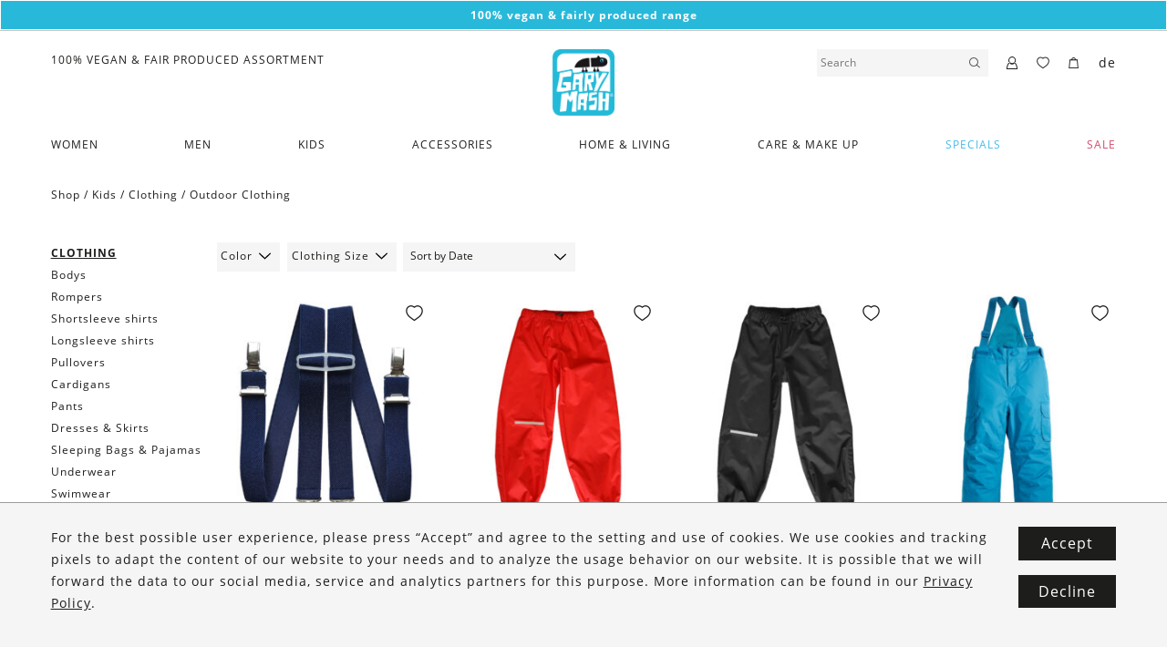

--- FILE ---
content_type: text/html; charset=UTF-8
request_url: https://www.garymash.com/en/product-category/kids-en-2/clothing/jackets-overalls-en/
body_size: 18395
content:
<!DOCTYPE html>
<html lang="en-US" class="no-js">

<head>
    <meta charset="UTF-8" />
    <meta name="viewport" content="width=device-width, initial-scale=1.0, shrink-to-fit=no" />

    <meta name="poswp-backend-json" content="{&quot;search_url&quot;:&quot;https:\/\/www.garymash.com&quot;,&quot;search_url_prefix&quot;:&quot;https:\/\/www.garymash.com?s&quot;,&quot;texts&quot;:{&quot;paging_next&quot;:&quot;Next&quot;,&quot;paging_previous&quot;:&quot;Previous&quot;,&quot;nothing_found&quot;:&quot;Nothing found.&quot;,&quot;form_success&quot;:&quot;Thank you for your submission!&quot;,&quot;generic_error&quot;:&quot;An error has occurred.&quot;,&quot;search_more&quot;:&quot;Show more results&quot;},&quot;currency&quot;:&quot;EUR&quot;,&quot;currency_symbol&quot;:&quot;&euro;&quot;,&quot;woocommerce_price_thousand_sep&quot;:&quot;,&quot;,&quot;woocommerce_price_decimal_sep&quot;:&quot;.&quot;,&quot;woocommerce_price_num_decimals&quot;:&quot;2&quot;,&quot;google_tag_manager_v2_tracking_id&quot;:&quot;GTM-N68M58K&quot;,&quot;facebook_pixel_id&quot;:&quot;818593788560375&quot;,&quot;facebook_tracking_mode&quot;:&quot;fb_conversions_api&quot;,&quot;tracking_behavior&quot;:&quot;conservative&quot;,&quot;fe_to_be_event_url&quot;:&quot;\/?action=fe-to-be-event&quot;,&quot;is_logged_in&quot;:false,&quot;cookie_name_wishlist_ids&quot;:&quot;wishlist_ids&quot;,&quot;cookie_name_recently_viewed&quot;:&quot;woocommerce_recently_viewed&quot;,&quot;language_code&quot;:&quot;en&quot;,&quot;tracking_content_id_prefix&quot;:&quot;woocommerce_gpf_&quot;,&quot;google_data_layer_data&quot;:[],&quot;facebook_pixel_data&quot;:[]}" />

        <link rel="apple-touch-icon" sizes="180x180" href="/apple-touch-icon.png">
    <link rel="icon" type="image/png" sizes="32x32" href="/favicon-32x32.png">
    <link rel="icon" type="image/png" sizes="16x16" href="/favicon-16x16.png">
    <link rel="manifest" href="/site.webmanifest">

    <meta name="msapplication-TileColor" content="#ffffff">
    <meta name="theme-color" content="#ffffff">

    <!--[if lt IE 10]>
        <meta http-equiv="X-UA-Compatible" content="IE=edge" />
        <![endif]-->

    
        <script>
        document.addEventListener('loadGtmV2', function(){
                        // (function(w,d,s,l,i){w[l]=w[l]||[];w[l].push({'gtm.start':new Date().getTime(),event:'gtm.js'});var f=d.getElementsByTagName(s)[0],j=d.createElement(s),dl=l!='dataLayer'?'&l='+l:'';j.async=true;j.src='https://www.googletagmanager.com/gtm.js?id='+i+dl;f.parentNode.insertBefore(j,f);})(window,document,'script','dataLayer','GTM-N68M58K');

            var trackingCode = 'GTM-N68M58K';
            window.dataLayer = window.dataLayer || [];
            window.dataLayer.push({
                'gtm.start': new Date().getTime(),
                event:'gtm.js'
            });
            $('head').append(
                '<script async src="https://www.googletagmanager.com/gtm.js?id=' +
                trackingCode +
                '"><\/script>'
            );
        });
    </script>
    
    <meta name='robots' content='index, follow, max-image-preview:large, max-snippet:-1, max-video-preview:-1' />
<link rel="alternate" href="https://www.garymash.com/produkt-kategorie/kinder-2/bekleidung/jacken-overalls/" hreflang="de" />
<link rel="alternate" href="https://www.garymash.com/en/product-category/kids-en-2/clothing/jackets-overalls-en/" hreflang="en" />

	<!-- This site is optimized with the Yoast SEO plugin v26.7 - https://yoast.com/wordpress/plugins/seo/ -->
	<title>Outdoor Clothing &#8211; GARY MASH</title>
	<link rel="canonical" href="https://www.garymash.com/en/product-category/kids-en-2/clothing/jackets-overalls-en/" />
	<meta property="og:locale" content="en_US" />
	<meta property="og:locale:alternate" content="de_DE" />
	<meta property="og:type" content="article" />
	<meta property="og:title" content="Outdoor Clothing &#8211; GARY MASH" />
	<meta property="og:description" content="COMFORTABLY WARM For inside we love the super practical reversible jackets. For outside the win" />
	<meta property="og:url" content="https://www.garymash.com/en/product-category/kids-en-2/clothing/jackets-overalls-en/" />
	<meta property="og:site_name" content="GARY MASH" />
	<meta property="og:image" content="https://www.garymash.com/wp-content/uploads/2019/12/Bildschirmfoto-2019-12-14-um-15.48.46.png" />
	<meta property="og:image:width" content="1304" />
	<meta property="og:image:height" content="570" />
	<meta property="og:image:type" content="image/png" />
	<meta name="twitter:card" content="summary_large_image" />
	<script type="application/ld+json" class="yoast-schema-graph">{"@context":"https://schema.org","@graph":[{"@type":"CollectionPage","@id":"https://www.garymash.com/en/product-category/kids-en-2/clothing/jackets-overalls-en/","url":"https://www.garymash.com/en/product-category/kids-en-2/clothing/jackets-overalls-en/","name":"Outdoor Clothing &#8211; GARY MASH","isPartOf":{"@id":"https://www.garymash.com/en/#website"},"breadcrumb":{"@id":"https://www.garymash.com/en/product-category/kids-en-2/clothing/jackets-overalls-en/#breadcrumb"},"inLanguage":"en-US"},{"@type":"BreadcrumbList","@id":"https://www.garymash.com/en/product-category/kids-en-2/clothing/jackets-overalls-en/#breadcrumb","itemListElement":[{"@type":"ListItem","position":1,"name":"Home","item":"https://www.garymash.com/en/"},{"@type":"ListItem","position":2,"name":"Kids","item":"https://www.garymash.com/en/product-category/kids-en-2/"},{"@type":"ListItem","position":3,"name":"Clothing","item":"https://www.garymash.com/en/product-category/kids-en-2/clothing/"},{"@type":"ListItem","position":4,"name":"Outdoor Clothing"}]},{"@type":"WebSite","@id":"https://www.garymash.com/en/#website","url":"https://www.garymash.com/en/","name":"GARY MASH","description":"Organic, Fair and Vegan Lifestyle","publisher":{"@id":"https://www.garymash.com/en/#organization"},"potentialAction":[{"@type":"SearchAction","target":{"@type":"EntryPoint","urlTemplate":"https://www.garymash.com/en/?s={search_term_string}"},"query-input":{"@type":"PropertyValueSpecification","valueRequired":true,"valueName":"search_term_string"}}],"inLanguage":"en-US"},{"@type":"Organization","@id":"https://www.garymash.com/en/#organization","name":"GARY MASH","url":"https://www.garymash.com/en/","logo":{"@type":"ImageObject","inLanguage":"en-US","@id":"https://www.garymash.com/en/#/schema/logo/image/","url":"https://www.garymash.com/wp-content/uploads/2019/08/gary-mash-logo.png","contentUrl":"https://www.garymash.com/wp-content/uploads/2019/08/gary-mash-logo.png","width":307,"height":331,"caption":"GARY MASH"},"image":{"@id":"https://www.garymash.com/en/#/schema/logo/image/"},"sameAs":["https://facebook.com/garymash.austria","https://instagram.com/gary.mash"]}]}</script>
	<!-- / Yoast SEO plugin. -->


<link href='https://fonts.gstatic.com' crossorigin rel='preconnect' />
<link rel="alternate" type="application/rss+xml" title="GARY MASH &raquo; Outdoor Clothing Category Feed" href="https://www.garymash.com/en/product-category/kids-en-2/clothing/jackets-overalls-en/feed/" />
<style id='wp-img-auto-sizes-contain-inline-css' type='text/css'>
img:is([sizes=auto i],[sizes^="auto," i]){contain-intrinsic-size:3000px 1500px}
/*# sourceURL=wp-img-auto-sizes-contain-inline-css */
</style>
<style id='wp-block-library-inline-css' type='text/css'>
:root{--wp-block-synced-color:#7a00df;--wp-block-synced-color--rgb:122,0,223;--wp-bound-block-color:var(--wp-block-synced-color);--wp-editor-canvas-background:#ddd;--wp-admin-theme-color:#007cba;--wp-admin-theme-color--rgb:0,124,186;--wp-admin-theme-color-darker-10:#006ba1;--wp-admin-theme-color-darker-10--rgb:0,107,160.5;--wp-admin-theme-color-darker-20:#005a87;--wp-admin-theme-color-darker-20--rgb:0,90,135;--wp-admin-border-width-focus:2px}@media (min-resolution:192dpi){:root{--wp-admin-border-width-focus:1.5px}}.wp-element-button{cursor:pointer}:root .has-very-light-gray-background-color{background-color:#eee}:root .has-very-dark-gray-background-color{background-color:#313131}:root .has-very-light-gray-color{color:#eee}:root .has-very-dark-gray-color{color:#313131}:root .has-vivid-green-cyan-to-vivid-cyan-blue-gradient-background{background:linear-gradient(135deg,#00d084,#0693e3)}:root .has-purple-crush-gradient-background{background:linear-gradient(135deg,#34e2e4,#4721fb 50%,#ab1dfe)}:root .has-hazy-dawn-gradient-background{background:linear-gradient(135deg,#faaca8,#dad0ec)}:root .has-subdued-olive-gradient-background{background:linear-gradient(135deg,#fafae1,#67a671)}:root .has-atomic-cream-gradient-background{background:linear-gradient(135deg,#fdd79a,#004a59)}:root .has-nightshade-gradient-background{background:linear-gradient(135deg,#330968,#31cdcf)}:root .has-midnight-gradient-background{background:linear-gradient(135deg,#020381,#2874fc)}:root{--wp--preset--font-size--normal:16px;--wp--preset--font-size--huge:42px}.has-regular-font-size{font-size:1em}.has-larger-font-size{font-size:2.625em}.has-normal-font-size{font-size:var(--wp--preset--font-size--normal)}.has-huge-font-size{font-size:var(--wp--preset--font-size--huge)}.has-text-align-center{text-align:center}.has-text-align-left{text-align:left}.has-text-align-right{text-align:right}.has-fit-text{white-space:nowrap!important}#end-resizable-editor-section{display:none}.aligncenter{clear:both}.items-justified-left{justify-content:flex-start}.items-justified-center{justify-content:center}.items-justified-right{justify-content:flex-end}.items-justified-space-between{justify-content:space-between}.screen-reader-text{border:0;clip-path:inset(50%);height:1px;margin:-1px;overflow:hidden;padding:0;position:absolute;width:1px;word-wrap:normal!important}.screen-reader-text:focus{background-color:#ddd;clip-path:none;color:#444;display:block;font-size:1em;height:auto;left:5px;line-height:normal;padding:15px 23px 14px;text-decoration:none;top:5px;width:auto;z-index:100000}html :where(.has-border-color){border-style:solid}html :where([style*=border-top-color]){border-top-style:solid}html :where([style*=border-right-color]){border-right-style:solid}html :where([style*=border-bottom-color]){border-bottom-style:solid}html :where([style*=border-left-color]){border-left-style:solid}html :where([style*=border-width]){border-style:solid}html :where([style*=border-top-width]){border-top-style:solid}html :where([style*=border-right-width]){border-right-style:solid}html :where([style*=border-bottom-width]){border-bottom-style:solid}html :where([style*=border-left-width]){border-left-style:solid}html :where(img[class*=wp-image-]){height:auto;max-width:100%}:where(figure){margin:0 0 1em}html :where(.is-position-sticky){--wp-admin--admin-bar--position-offset:var(--wp-admin--admin-bar--height,0px)}@media screen and (max-width:600px){html :where(.is-position-sticky){--wp-admin--admin-bar--position-offset:0px}}

/*# sourceURL=wp-block-library-inline-css */
</style><link rel='stylesheet' id='wc-blocks-style-css' href='https://www.garymash.com/wp-content/plugins/woocommerce/assets/client/blocks/wc-blocks.css?ver=wc-10.4.3' type='text/css' media='all' />
<style id='global-styles-inline-css' type='text/css'>
:root{--wp--preset--aspect-ratio--square: 1;--wp--preset--aspect-ratio--4-3: 4/3;--wp--preset--aspect-ratio--3-4: 3/4;--wp--preset--aspect-ratio--3-2: 3/2;--wp--preset--aspect-ratio--2-3: 2/3;--wp--preset--aspect-ratio--16-9: 16/9;--wp--preset--aspect-ratio--9-16: 9/16;--wp--preset--color--black: #000000;--wp--preset--color--cyan-bluish-gray: #abb8c3;--wp--preset--color--white: #ffffff;--wp--preset--color--pale-pink: #f78da7;--wp--preset--color--vivid-red: #cf2e2e;--wp--preset--color--luminous-vivid-orange: #ff6900;--wp--preset--color--luminous-vivid-amber: #fcb900;--wp--preset--color--light-green-cyan: #7bdcb5;--wp--preset--color--vivid-green-cyan: #00d084;--wp--preset--color--pale-cyan-blue: #8ed1fc;--wp--preset--color--vivid-cyan-blue: #0693e3;--wp--preset--color--vivid-purple: #9b51e0;--wp--preset--gradient--vivid-cyan-blue-to-vivid-purple: linear-gradient(135deg,rgb(6,147,227) 0%,rgb(155,81,224) 100%);--wp--preset--gradient--light-green-cyan-to-vivid-green-cyan: linear-gradient(135deg,rgb(122,220,180) 0%,rgb(0,208,130) 100%);--wp--preset--gradient--luminous-vivid-amber-to-luminous-vivid-orange: linear-gradient(135deg,rgb(252,185,0) 0%,rgb(255,105,0) 100%);--wp--preset--gradient--luminous-vivid-orange-to-vivid-red: linear-gradient(135deg,rgb(255,105,0) 0%,rgb(207,46,46) 100%);--wp--preset--gradient--very-light-gray-to-cyan-bluish-gray: linear-gradient(135deg,rgb(238,238,238) 0%,rgb(169,184,195) 100%);--wp--preset--gradient--cool-to-warm-spectrum: linear-gradient(135deg,rgb(74,234,220) 0%,rgb(151,120,209) 20%,rgb(207,42,186) 40%,rgb(238,44,130) 60%,rgb(251,105,98) 80%,rgb(254,248,76) 100%);--wp--preset--gradient--blush-light-purple: linear-gradient(135deg,rgb(255,206,236) 0%,rgb(152,150,240) 100%);--wp--preset--gradient--blush-bordeaux: linear-gradient(135deg,rgb(254,205,165) 0%,rgb(254,45,45) 50%,rgb(107,0,62) 100%);--wp--preset--gradient--luminous-dusk: linear-gradient(135deg,rgb(255,203,112) 0%,rgb(199,81,192) 50%,rgb(65,88,208) 100%);--wp--preset--gradient--pale-ocean: linear-gradient(135deg,rgb(255,245,203) 0%,rgb(182,227,212) 50%,rgb(51,167,181) 100%);--wp--preset--gradient--electric-grass: linear-gradient(135deg,rgb(202,248,128) 0%,rgb(113,206,126) 100%);--wp--preset--gradient--midnight: linear-gradient(135deg,rgb(2,3,129) 0%,rgb(40,116,252) 100%);--wp--preset--font-size--small: 13px;--wp--preset--font-size--medium: 20px;--wp--preset--font-size--large: 36px;--wp--preset--font-size--x-large: 42px;--wp--preset--spacing--20: 0.44rem;--wp--preset--spacing--30: 0.67rem;--wp--preset--spacing--40: 1rem;--wp--preset--spacing--50: 1.5rem;--wp--preset--spacing--60: 2.25rem;--wp--preset--spacing--70: 3.38rem;--wp--preset--spacing--80: 5.06rem;--wp--preset--shadow--natural: 6px 6px 9px rgba(0, 0, 0, 0.2);--wp--preset--shadow--deep: 12px 12px 50px rgba(0, 0, 0, 0.4);--wp--preset--shadow--sharp: 6px 6px 0px rgba(0, 0, 0, 0.2);--wp--preset--shadow--outlined: 6px 6px 0px -3px rgb(255, 255, 255), 6px 6px rgb(0, 0, 0);--wp--preset--shadow--crisp: 6px 6px 0px rgb(0, 0, 0);}:where(.is-layout-flex){gap: 0.5em;}:where(.is-layout-grid){gap: 0.5em;}body .is-layout-flex{display: flex;}.is-layout-flex{flex-wrap: wrap;align-items: center;}.is-layout-flex > :is(*, div){margin: 0;}body .is-layout-grid{display: grid;}.is-layout-grid > :is(*, div){margin: 0;}:where(.wp-block-columns.is-layout-flex){gap: 2em;}:where(.wp-block-columns.is-layout-grid){gap: 2em;}:where(.wp-block-post-template.is-layout-flex){gap: 1.25em;}:where(.wp-block-post-template.is-layout-grid){gap: 1.25em;}.has-black-color{color: var(--wp--preset--color--black) !important;}.has-cyan-bluish-gray-color{color: var(--wp--preset--color--cyan-bluish-gray) !important;}.has-white-color{color: var(--wp--preset--color--white) !important;}.has-pale-pink-color{color: var(--wp--preset--color--pale-pink) !important;}.has-vivid-red-color{color: var(--wp--preset--color--vivid-red) !important;}.has-luminous-vivid-orange-color{color: var(--wp--preset--color--luminous-vivid-orange) !important;}.has-luminous-vivid-amber-color{color: var(--wp--preset--color--luminous-vivid-amber) !important;}.has-light-green-cyan-color{color: var(--wp--preset--color--light-green-cyan) !important;}.has-vivid-green-cyan-color{color: var(--wp--preset--color--vivid-green-cyan) !important;}.has-pale-cyan-blue-color{color: var(--wp--preset--color--pale-cyan-blue) !important;}.has-vivid-cyan-blue-color{color: var(--wp--preset--color--vivid-cyan-blue) !important;}.has-vivid-purple-color{color: var(--wp--preset--color--vivid-purple) !important;}.has-black-background-color{background-color: var(--wp--preset--color--black) !important;}.has-cyan-bluish-gray-background-color{background-color: var(--wp--preset--color--cyan-bluish-gray) !important;}.has-white-background-color{background-color: var(--wp--preset--color--white) !important;}.has-pale-pink-background-color{background-color: var(--wp--preset--color--pale-pink) !important;}.has-vivid-red-background-color{background-color: var(--wp--preset--color--vivid-red) !important;}.has-luminous-vivid-orange-background-color{background-color: var(--wp--preset--color--luminous-vivid-orange) !important;}.has-luminous-vivid-amber-background-color{background-color: var(--wp--preset--color--luminous-vivid-amber) !important;}.has-light-green-cyan-background-color{background-color: var(--wp--preset--color--light-green-cyan) !important;}.has-vivid-green-cyan-background-color{background-color: var(--wp--preset--color--vivid-green-cyan) !important;}.has-pale-cyan-blue-background-color{background-color: var(--wp--preset--color--pale-cyan-blue) !important;}.has-vivid-cyan-blue-background-color{background-color: var(--wp--preset--color--vivid-cyan-blue) !important;}.has-vivid-purple-background-color{background-color: var(--wp--preset--color--vivid-purple) !important;}.has-black-border-color{border-color: var(--wp--preset--color--black) !important;}.has-cyan-bluish-gray-border-color{border-color: var(--wp--preset--color--cyan-bluish-gray) !important;}.has-white-border-color{border-color: var(--wp--preset--color--white) !important;}.has-pale-pink-border-color{border-color: var(--wp--preset--color--pale-pink) !important;}.has-vivid-red-border-color{border-color: var(--wp--preset--color--vivid-red) !important;}.has-luminous-vivid-orange-border-color{border-color: var(--wp--preset--color--luminous-vivid-orange) !important;}.has-luminous-vivid-amber-border-color{border-color: var(--wp--preset--color--luminous-vivid-amber) !important;}.has-light-green-cyan-border-color{border-color: var(--wp--preset--color--light-green-cyan) !important;}.has-vivid-green-cyan-border-color{border-color: var(--wp--preset--color--vivid-green-cyan) !important;}.has-pale-cyan-blue-border-color{border-color: var(--wp--preset--color--pale-cyan-blue) !important;}.has-vivid-cyan-blue-border-color{border-color: var(--wp--preset--color--vivid-cyan-blue) !important;}.has-vivid-purple-border-color{border-color: var(--wp--preset--color--vivid-purple) !important;}.has-vivid-cyan-blue-to-vivid-purple-gradient-background{background: var(--wp--preset--gradient--vivid-cyan-blue-to-vivid-purple) !important;}.has-light-green-cyan-to-vivid-green-cyan-gradient-background{background: var(--wp--preset--gradient--light-green-cyan-to-vivid-green-cyan) !important;}.has-luminous-vivid-amber-to-luminous-vivid-orange-gradient-background{background: var(--wp--preset--gradient--luminous-vivid-amber-to-luminous-vivid-orange) !important;}.has-luminous-vivid-orange-to-vivid-red-gradient-background{background: var(--wp--preset--gradient--luminous-vivid-orange-to-vivid-red) !important;}.has-very-light-gray-to-cyan-bluish-gray-gradient-background{background: var(--wp--preset--gradient--very-light-gray-to-cyan-bluish-gray) !important;}.has-cool-to-warm-spectrum-gradient-background{background: var(--wp--preset--gradient--cool-to-warm-spectrum) !important;}.has-blush-light-purple-gradient-background{background: var(--wp--preset--gradient--blush-light-purple) !important;}.has-blush-bordeaux-gradient-background{background: var(--wp--preset--gradient--blush-bordeaux) !important;}.has-luminous-dusk-gradient-background{background: var(--wp--preset--gradient--luminous-dusk) !important;}.has-pale-ocean-gradient-background{background: var(--wp--preset--gradient--pale-ocean) !important;}.has-electric-grass-gradient-background{background: var(--wp--preset--gradient--electric-grass) !important;}.has-midnight-gradient-background{background: var(--wp--preset--gradient--midnight) !important;}.has-small-font-size{font-size: var(--wp--preset--font-size--small) !important;}.has-medium-font-size{font-size: var(--wp--preset--font-size--medium) !important;}.has-large-font-size{font-size: var(--wp--preset--font-size--large) !important;}.has-x-large-font-size{font-size: var(--wp--preset--font-size--x-large) !important;}
/*# sourceURL=global-styles-inline-css */
</style>

<style id='classic-theme-styles-inline-css' type='text/css'>
/*! This file is auto-generated */
.wp-block-button__link{color:#fff;background-color:#32373c;border-radius:9999px;box-shadow:none;text-decoration:none;padding:calc(.667em + 2px) calc(1.333em + 2px);font-size:1.125em}.wp-block-file__button{background:#32373c;color:#fff;text-decoration:none}
/*# sourceURL=/wp-includes/css/classic-themes.min.css */
</style>
<link rel='stylesheet' id='woocommerce-layout-css' href='https://www.garymash.com/wp-content/plugins/woocommerce/assets/css/woocommerce-layout.css?ver=10.4.3' type='text/css' media='all' />
<link rel='stylesheet' id='woocommerce-smallscreen-css' href='https://www.garymash.com/wp-content/plugins/woocommerce/assets/css/woocommerce-smallscreen.css?ver=10.4.3' type='text/css' media='only screen and (max-width: 768px)' />
<link rel='stylesheet' id='woocommerce-general-css' href='https://www.garymash.com/wp-content/plugins/woocommerce/assets/css/woocommerce.css?ver=10.4.3' type='text/css' media='all' />
<style id='woocommerce-inline-inline-css' type='text/css'>
.woocommerce form .form-row .required { visibility: visible; }
/*# sourceURL=woocommerce-inline-inline-css */
</style>
<link rel='stylesheet' id='style-css' href='https://www.garymash.com/wp-content/themes/garymash/assets/dist/main.css?ver=1758715199' type='text/css' media='all' />
<script type="text/javascript" src="https://www.garymash.com/cms/wp-includes/js/jquery/jquery.min.js?ver=3.7.1" id="jquery-core-js"></script>
<script type="text/javascript" src="https://www.garymash.com/cms/wp-includes/js/jquery/jquery-migrate.min.js?ver=3.4.1" id="jquery-migrate-js"></script>
<script type="text/javascript" src="https://www.garymash.com/wp-content/plugins/woocommerce/assets/js/jquery-blockui/jquery.blockUI.min.js?ver=2.7.0-wc.10.4.3" id="wc-jquery-blockui-js" defer="defer" data-wp-strategy="defer"></script>
<script type="text/javascript" src="https://www.garymash.com/wp-content/plugins/woocommerce/assets/js/js-cookie/js.cookie.min.js?ver=2.1.4-wc.10.4.3" id="wc-js-cookie-js" defer="defer" data-wp-strategy="defer"></script>
<script type="text/javascript" id="woocommerce-js-extra">
/* <![CDATA[ */
var woocommerce_params = {"ajax_url":"/cms/wp-admin/admin-ajax.php","wc_ajax_url":"/en/?wc-ajax=%%endpoint%%","i18n_password_show":"Show password","i18n_password_hide":"Hide password"};
//# sourceURL=woocommerce-js-extra
/* ]]> */
</script>
<script type="text/javascript" src="https://www.garymash.com/wp-content/plugins/woocommerce/assets/js/frontend/woocommerce.min.js?ver=10.4.3" id="woocommerce-js" defer="defer" data-wp-strategy="defer"></script>
<link rel="https://api.w.org/" href="https://www.garymash.com/wp-json/" /><link rel="alternate" title="JSON" type="application/json" href="https://www.garymash.com/wp-json/wp/v2/product_cat/7684" /><link rel="EditURI" type="application/rsd+xml" title="RSD" href="https://www.garymash.com/cms/xmlrpc.php?rsd" />
	<noscript><style>.woocommerce-product-gallery{ opacity: 1 !important; }</style></noscript>
	</head>

<body id="top" class="no-domready no-domready--end poswp-product-wizard--no-wizard wp-theme-garymash theme-garymash woocommerce woocommerce-page woocommerce-no-js poswp-user-frontend poswp-environment-production" >
<div id="fb-root"></div>
<div class="poswp-content-module poswp-content-module--TextBanner poswp-content-module--gap_bottom--0" id="poswp-cm-a33f534df4add89c21497a967b757fe6" data-switch_timeout="4000" data-position="0"><div class="poswp-content-module__inner">            <div class="poswp-content-module--TextBanner__item" data-color-text="white" data-color-bg="blue">
            <p style="text-align: center;"><strong>100% vegan &amp; fairly produced range<br />
</strong></p>
        </div>
    </div></div><header class="c-header" data-has-header-banners-position-0="true" data-has-header-banners-position-1="false">
    <div class="c-header__inner">
        <div class="c-header__logo">
            <a href="https://www.garymash.com/en">
                <img src="https://www.garymash.com/wp-content/themes/garymash/assets/images/gary-mash-logo.png" alt="GARY MASH" />
            </a>
        </div>
                    <div class="c-header__menu-toggle c-burger js-only" data-toggle-click="c-burger--open">
                <div class="c-burger__menu">
                    <span></span>
                </div>
                            </div>
                            <div class="c-header__menu-overlay">
                <form method="get" action="https://www.garymash.com/en" autocomplete="off">
                    <input type="text" value="" name="s" placeholder="Search" />
                    <button type="submit"><span data-icon="magnifier"></span></button>
                </form>
                <span class="c-header__menu-overlay-back" data-icon="left-small"></span>
                <span class="c-burger__close" data-icon="cross"></span>
                <div class="c-header__menu-overlay-results">
                    <div class="c-header__menu-overlay-results-inner">
                        <nav class="c-header__menu-nav scrollable">
                            <div class="menu-main-en-container"><ul id="menu-main-en" class="menu"><li id="menu-item-24195" class="menu-item menu-item-type-taxonomy menu-item-object-product_cat menu-item-has-children menu-item-24195"><div class="c-header__item-wrapper"><a href="https://www.garymash.com/en/product-category/women-en-2/">Women</a><span data-icon="right-big" class="c-header__trigger-submenu"></span></div>
<ul class="sub-menu">
	<li class="poswp-menu-discover-all"><a href="https://www.garymash.com/en/product-category/women-en-2/">Discover all</a></li><li id="menu-item-24199" class="menu-item menu-item-type-taxonomy menu-item-object-product_cat menu-item-has-children menu-item-24199"><a href="https://www.garymash.com/en/product-category/women-en-2/tops-shirts-en/">Tops &amp; Shirts</a>
	<ul class="sub-menu">
		<li id="menu-item-75612" class="menu-item menu-item-type-taxonomy menu-item-object-product_cat menu-item-75612"><a href="https://www.garymash.com/en/product-category/women-en-2/tops-shirts-en/basic-shirt-w-en/">Basic Shirts</a></li>
		<li id="menu-item-75613" class="menu-item menu-item-type-taxonomy menu-item-object-product_cat menu-item-75613"><a href="https://www.garymash.com/en/product-category/women-en-2/tops-shirts-en/print-shirts-w-en/">Print Shirts</a></li>
		<li id="menu-item-30034" class="menu-item menu-item-type-taxonomy menu-item-object-product_cat menu-item-30034"><a href="https://www.garymash.com/en/product-category/women-en-2/tops-shirts-en/tops/">Tops</a></li>
		<li id="menu-item-30036" class="menu-item menu-item-type-taxonomy menu-item-object-product_cat menu-item-30036"><a href="https://www.garymash.com/en/product-category/women-en-2/tops-shirts-en/longsleeves-tops-shirts-en/">Longsleeves</a></li>
	</ul>
</li>
	<li id="menu-item-24197" class="menu-item menu-item-type-taxonomy menu-item-object-product_cat menu-item-has-children menu-item-24197"><a href="https://www.garymash.com/en/product-category/women-en-2/pullovers-cardigans-en/">Pullovers &amp; Cardigans</a>
	<ul class="sub-menu">
		<li id="menu-item-75644" class="menu-item menu-item-type-taxonomy menu-item-object-product_cat menu-item-75644"><a href="https://www.garymash.com/en/product-category/women-en-2/pullovers-cardigans-en/pullovers/">Pullovers</a></li>
		<li id="menu-item-75643" class="menu-item menu-item-type-taxonomy menu-item-object-product_cat menu-item-75643"><a href="https://www.garymash.com/en/product-category/women-en-2/pullovers-cardigans-en/cardigans-en/">Cardigans</a></li>
		<li id="menu-item-75645" class="menu-item menu-item-type-taxonomy menu-item-object-product_cat menu-item-75645"><a href="https://www.garymash.com/en/product-category/women-en-2/pullovers-cardigans-en/sweatshirts-jackets/">Sweatshirts &amp; jackets</a></li>
	</ul>
</li>
	<li id="menu-item-24189" class="menu-item menu-item-type-taxonomy menu-item-object-product_cat menu-item-24189"><a href="https://www.garymash.com/en/product-category/women-en-2/dresses-en/">Dresses</a></li>
	<li id="menu-item-24200" class="menu-item menu-item-type-taxonomy menu-item-object-product_cat menu-item-has-children menu-item-24200"><a href="https://www.garymash.com/en/product-category/women-en-2/pants-skirts-en/">Pants &amp; Skirts</a>
	<ul class="sub-menu">
		<li id="menu-item-88176" class="menu-item menu-item-type-taxonomy menu-item-object-product_cat menu-item-88176"><a href="https://www.garymash.com/en/product-category/women-en-2/pants-skirts-en/pants/">Pants</a></li>
		<li id="menu-item-30040" class="menu-item menu-item-type-taxonomy menu-item-object-product_cat menu-item-30040"><a href="https://www.garymash.com/en/product-category/women-en-2/pants-skirts-en/skirts/">Skirts</a></li>
		<li id="menu-item-124491" class="menu-item menu-item-type-taxonomy menu-item-object-product_cat menu-item-124491"><a href="https://www.garymash.com/en/product-category/women-en-2/pants-skirts-en/jumpsuits-en/">Jumpsuits</a></li>
	</ul>
</li>
	<li id="menu-item-24188" class="menu-item menu-item-type-taxonomy menu-item-object-product_cat menu-item-24188"><a href="https://www.garymash.com/en/product-category/women-en-2/blouses-en/">Blouses</a></li>
	<li id="menu-item-24190" class="menu-item menu-item-type-taxonomy menu-item-object-product_cat menu-item-24190"><a href="https://www.garymash.com/en/product-category/women-en-2/jackets-en/">Jackets</a></li>
	<li id="menu-item-24201" class="menu-item menu-item-type-taxonomy menu-item-object-product_cat menu-item-has-children menu-item-24201"><a href="https://www.garymash.com/en/product-category/women-en-2/underwear-en/">Underwear</a>
	<ul class="sub-menu">
		<li id="menu-item-91949" class="menu-item menu-item-type-taxonomy menu-item-object-product_cat menu-item-91949"><a href="https://www.garymash.com/en/product-category/women-en-2/underwear-en/homewear-en/">Homewear</a></li>
		<li id="menu-item-30045" class="menu-item menu-item-type-taxonomy menu-item-object-product_cat menu-item-30045"><a href="https://www.garymash.com/en/product-category/women-en-2/underwear-en/bras/">Bras</a></li>
		<li id="menu-item-30047" class="menu-item menu-item-type-taxonomy menu-item-object-product_cat menu-item-30047"><a href="https://www.garymash.com/en/product-category/women-en-2/underwear-en/briefs/">Briefs</a></li>
		<li id="menu-item-50781" class="menu-item menu-item-type-taxonomy menu-item-object-product_cat menu-item-50781"><a href="https://www.garymash.com/en/product-category/women-en-2/underwear-en/bodys-lingerie-en/">Bodys</a></li>
		<li id="menu-item-30046" class="menu-item menu-item-type-taxonomy menu-item-object-product_cat menu-item-30046"><a href="https://www.garymash.com/en/product-category/women-en-2/underwear-en/tights/">Tights</a></li>
		<li id="menu-item-24196" class="menu-item menu-item-type-taxonomy menu-item-object-product_cat menu-item-24196"><a href="https://www.garymash.com/en/product-category/women-en-2/underwear-en/socks-tights-underwear-en/">Socks &amp; Tights</a></li>
	</ul>
</li>
	<li id="menu-item-24198" class="menu-item menu-item-type-taxonomy menu-item-object-product_cat menu-item-has-children menu-item-24198"><a href="https://www.garymash.com/en/product-category/women-en-2/swimwear-en/">Swimwear</a>
	<ul class="sub-menu">
		<li id="menu-item-75650" class="menu-item menu-item-type-taxonomy menu-item-object-product_cat menu-item-75650"><a href="https://www.garymash.com/en/product-category/women-en-2/swimwear-en/bikini-tops/">Bikini Tops</a></li>
		<li id="menu-item-75649" class="menu-item menu-item-type-taxonomy menu-item-object-product_cat menu-item-75649"><a href="https://www.garymash.com/en/product-category/women-en-2/swimwear-en/bikini-bottoms/">Bikini Bottoms</a></li>
		<li id="menu-item-75651" class="menu-item menu-item-type-taxonomy menu-item-object-product_cat menu-item-75651"><a href="https://www.garymash.com/en/product-category/women-en-2/swimwear-en/swimsuits/">Swimsuits</a></li>
	</ul>
</li>
	<li id="menu-item-35414" class="menu-item menu-item-type-taxonomy menu-item-object-product_cat menu-item-35414"><a href="https://www.garymash.com/en/product-category/women-en-2/shoes-en-women-en-2/">Shoes</a></li>
</ul>
</li>
<li id="menu-item-24183" class="menu-item menu-item-type-taxonomy menu-item-object-product_cat menu-item-has-children menu-item-24183"><div class="c-header__item-wrapper"><a href="https://www.garymash.com/en/product-category/men-en-2/">Men</a><span data-icon="right-big" class="c-header__trigger-submenu"></span></div>
<ul class="sub-menu">
	<li class="poswp-menu-discover-all"><a href="https://www.garymash.com/en/product-category/men-en-2/">Discover all</a></li><li id="menu-item-24204" class="menu-item menu-item-type-taxonomy menu-item-object-product_cat menu-item-has-children menu-item-24204"><a href="https://www.garymash.com/en/product-category/men-en-2/shirts-en/">Shirts</a>
	<ul class="sub-menu">
		<li id="menu-item-41200" class="menu-item menu-item-type-taxonomy menu-item-object-product_cat menu-item-41200"><a href="https://www.garymash.com/en/product-category/men-en-2/shirts-en/basic-shirts-en/">Basic Shirts</a></li>
		<li id="menu-item-41199" class="menu-item menu-item-type-taxonomy menu-item-object-product_cat menu-item-41199"><a href="https://www.garymash.com/en/product-category/men-en-2/shirts-en/print-shirts-en/">Print Shirts</a></li>
		<li id="menu-item-41198" class="menu-item menu-item-type-taxonomy menu-item-object-product_cat menu-item-41198"><a href="https://www.garymash.com/en/product-category/men-en-2/shirts-en/longsleeves/">Longsleeves</a></li>
		<li id="menu-item-62066" class="menu-item menu-item-type-taxonomy menu-item-object-product_cat menu-item-62066"><a href="https://www.garymash.com/en/product-category/men-en-2/shirts-en/shirts/">Shirts</a></li>
	</ul>
</li>
	<li id="menu-item-24203" class="menu-item menu-item-type-taxonomy menu-item-object-product_cat menu-item-24203"><a href="https://www.garymash.com/en/product-category/men-en-2/pullovers-jackets-en/">Pullovers &amp; Jackets</a></li>
	<li id="menu-item-24185" class="menu-item menu-item-type-taxonomy menu-item-object-product_cat menu-item-24185"><a href="https://www.garymash.com/en/product-category/men-en-2/pants-en/">Pants</a></li>
	<li id="menu-item-101649" class="menu-item menu-item-type-taxonomy menu-item-object-product_cat menu-item-101649"><a href="https://www.garymash.com/en/product-category/men-en-2/pantys-en/">Underwear</a></li>
	<li id="menu-item-24205" class="menu-item menu-item-type-taxonomy menu-item-object-product_cat menu-item-24205"><a href="https://www.garymash.com/en/product-category/men-en-2/socks-en/">Socks</a></li>
	<li id="menu-item-35412" class="menu-item menu-item-type-taxonomy menu-item-object-product_cat menu-item-35412"><a href="https://www.garymash.com/en/product-category/men-en-2/shoes-en/">Shoes</a></li>
</ul>
</li>
<li id="menu-item-24150" class="menu-item menu-item-type-taxonomy menu-item-object-product_cat current-product-ancestor current-menu-parent current-product-parent menu-item-has-children menu-item-24150"><div class="c-header__item-wrapper"><a href="https://www.garymash.com/en/product-category/kids-en-2/">Kids</a><span data-icon="right-big" class="c-header__trigger-submenu"></span></div>
<ul class="sub-menu">
	<li class="poswp-menu-discover-all"><a href="https://www.garymash.com/en/product-category/kids-en-2/">Discover all</a></li><li id="menu-item-30052" class="menu-item menu-item-type-taxonomy menu-item-object-product_cat current-product-ancestor current-menu-parent current-product-parent menu-item-has-children menu-item-30052"><a href="https://www.garymash.com/en/product-category/kids-en-2/clothing/">Clothing</a>
	<ul class="sub-menu">
		<li id="menu-item-24153" class="menu-item menu-item-type-taxonomy menu-item-object-product_cat menu-item-24153"><a href="https://www.garymash.com/en/product-category/kids-en-2/clothing/bodys-en/">Bodys</a></li>
		<li id="menu-item-24207" class="menu-item menu-item-type-taxonomy menu-item-object-product_cat menu-item-24207"><a href="https://www.garymash.com/en/product-category/kids-en-2/clothing/rompers-en/">Rompers</a></li>
		<li id="menu-item-75655" class="menu-item menu-item-type-taxonomy menu-item-object-product_cat menu-item-75655"><a href="https://www.garymash.com/en/product-category/kids-en-2/clothing/shortsleeve-shirts/">Shortsleeve shirts</a></li>
		<li id="menu-item-75654" class="menu-item menu-item-type-taxonomy menu-item-object-product_cat menu-item-75654"><a href="https://www.garymash.com/en/product-category/kids-en-2/clothing/longsleeve-shirts/">Longsleeve shirts</a></li>
		<li id="menu-item-75653" class="menu-item menu-item-type-taxonomy menu-item-object-product_cat menu-item-75653"><a href="https://www.garymash.com/en/product-category/kids-en-2/clothing/pullovers-kids/">Pullovers</a></li>
		<li id="menu-item-75652" class="menu-item menu-item-type-taxonomy menu-item-object-product_cat menu-item-75652"><a href="https://www.garymash.com/en/product-category/kids-en-2/clothing/cardigans-kids/">Cardigans</a></li>
		<li id="menu-item-24158" class="menu-item menu-item-type-taxonomy menu-item-object-product_cat current-product-ancestor current-menu-parent current-product-parent menu-item-24158"><a href="https://www.garymash.com/en/product-category/kids-en-2/clothing/pants-en-babykids-en-2/">Pants</a></li>
		<li id="menu-item-24154" class="menu-item menu-item-type-taxonomy menu-item-object-product_cat menu-item-24154"><a href="https://www.garymash.com/en/product-category/kids-en-2/clothing/dresses-skirts-en/">Dresses &amp; Skirts</a></li>
		<li id="menu-item-24209" class="menu-item menu-item-type-taxonomy menu-item-object-product_cat menu-item-24209"><a href="https://www.garymash.com/en/product-category/kids-en-2/clothing/sleeping-bags-pajamas-en/">Sleeping Bags &amp; Pajamas</a></li>
		<li id="menu-item-24210" class="menu-item menu-item-type-taxonomy menu-item-object-product_cat menu-item-24210"><a href="https://www.garymash.com/en/product-category/kids-en-2/clothing/underwear-en-babykids-en-2/">Underwear</a></li>
		<li id="menu-item-49779" class="menu-item menu-item-type-taxonomy menu-item-object-product_cat menu-item-49779"><a href="https://www.garymash.com/en/product-category/kids-en-2/clothing/swimwear/">Swimwear</a></li>
		<li id="menu-item-24157" class="menu-item menu-item-type-taxonomy menu-item-object-product_cat menu-item-24157"><a href="https://www.garymash.com/en/product-category/kids-en-2/clothing/jackets-overalls-en/">Outdoor Clothing</a></li>
		<li id="menu-item-54517" class="menu-item menu-item-type-taxonomy menu-item-object-product_cat menu-item-54517"><a href="https://www.garymash.com/en/product-category/kids-en-2/clothing/kidsshoes/">Shoes</a></li>
	</ul>
</li>
	<li id="menu-item-24151" class="menu-item menu-item-type-taxonomy menu-item-object-product_cat menu-item-has-children menu-item-24151"><a href="https://www.garymash.com/en/product-category/kids-en-2/accessories-en/">Accessories</a>
	<ul class="sub-menu">
		<li id="menu-item-53931" class="menu-item menu-item-type-taxonomy menu-item-object-product_cat menu-item-53931"><a href="https://www.garymash.com/en/product-category/kids-en-2/accessories-en/socks-stockings/">Socks &amp; Tights</a></li>
		<li id="menu-item-30590" class="menu-item menu-item-type-taxonomy menu-item-object-product_cat menu-item-30590"><a href="https://www.garymash.com/en/product-category/kids-en-2/accessories-en/hats/">Hats</a></li>
		<li id="menu-item-102382" class="menu-item menu-item-type-taxonomy menu-item-object-product_cat menu-item-102382"><a href="https://www.garymash.com/en/product-category/kids-en-2/accessories-en/headbands/">Headbands</a></li>
		<li id="menu-item-30867" class="menu-item menu-item-type-taxonomy menu-item-object-product_cat menu-item-30867"><a href="https://www.garymash.com/en/product-category/kids-en-2/accessories-en/scarves/">Scarves</a></li>
		<li id="menu-item-30591" class="menu-item menu-item-type-taxonomy menu-item-object-product_cat menu-item-30591"><a href="https://www.garymash.com/en/product-category/kids-en-2/accessories-en/blankets/">Blankets</a></li>
		<li id="menu-item-30594" class="menu-item menu-item-type-taxonomy menu-item-object-product_cat menu-item-30594"><a href="https://www.garymash.com/en/product-category/kids-en-2/accessories-en/muslins/">Musselin cloths</a></li>
		<li id="menu-item-50063" class="menu-item menu-item-type-taxonomy menu-item-object-product_cat menu-item-50063"><a href="https://www.garymash.com/en/product-category/kids-en-2/accessories-en/sling-carrier/">Sling carrier</a></li>
		<li id="menu-item-54094" class="menu-item menu-item-type-taxonomy menu-item-object-product_cat menu-item-54094"><a href="https://www.garymash.com/en/product-category/kids-en-2/accessories-en/backpacks-bags/">Backpacks &amp; Bags</a></li>
		<li id="menu-item-83165" class="menu-item menu-item-type-taxonomy menu-item-object-product_cat menu-item-83165"><a href="https://www.garymash.com/en/product-category/kids-en-2/accessories-en/changing-bags/">Changing Bags</a></li>
		<li id="menu-item-24206" class="menu-item menu-item-type-taxonomy menu-item-object-product_cat menu-item-24206"><a href="https://www.garymash.com/en/product-category/kids-en-2/accessories-en/kuddly-toys-en/">Cuddly toys</a></li>
		<li id="menu-item-72890" class="menu-item menu-item-type-taxonomy menu-item-object-product_cat menu-item-72890"><a href="https://www.garymash.com/en/product-category/kids-en-2/accessories-en/bed-linen/">Bed Linen</a></li>
		<li id="menu-item-50637" class="menu-item menu-item-type-taxonomy menu-item-object-product_cat menu-item-50637"><a href="https://www.garymash.com/en/product-category/kids-en-2/accessories-en/toys/">Toys</a></li>
	</ul>
</li>
	<li id="menu-item-24156" class="menu-item menu-item-type-taxonomy menu-item-object-product_cat menu-item-24156"><a href="https://www.garymash.com/en/product-category/kids-en-2/gifts-for-birth-en/">Gifts for birth</a></li>
	<li id="menu-item-24152" class="menu-item menu-item-type-taxonomy menu-item-object-product_cat menu-item-has-children menu-item-24152"><a href="https://www.garymash.com/en/product-category/kids-en-2/bath-care-en/">Care</a>
	<ul class="sub-menu">
		<li id="menu-item-49954" class="menu-item menu-item-type-taxonomy menu-item-object-product_cat menu-item-49954"><a href="https://www.garymash.com/en/product-category/kids-en-2/bath-care-en/diapers/">Diapers</a></li>
		<li id="menu-item-50617" class="menu-item menu-item-type-taxonomy menu-item-object-product_cat menu-item-50617"><a href="https://www.garymash.com/en/product-category/kids-en-2/bath-care-en/potty/">Potty</a></li>
		<li id="menu-item-49952" class="menu-item menu-item-type-taxonomy menu-item-object-product_cat menu-item-49952"><a href="https://www.garymash.com/en/product-category/kids-en-2/bath-care-en/bathing/">Bathing</a></li>
		<li id="menu-item-49953" class="menu-item menu-item-type-taxonomy menu-item-object-product_cat menu-item-49953"><a href="https://www.garymash.com/en/product-category/kids-en-2/bath-care-en/care-bath-care-en/">Care</a></li>
	</ul>
</li>
	<li id="menu-item-24155" class="menu-item menu-item-type-taxonomy menu-item-object-product_cat menu-item-24155"><a href="https://www.garymash.com/en/product-category/kids-en-2/drink-eat-en/">Drink &amp; Eat</a></li>
</ul>
</li>
<li id="menu-item-24142" class="menu-item menu-item-type-taxonomy menu-item-object-product_cat menu-item-has-children menu-item-24142"><div class="c-header__item-wrapper"><a href="https://www.garymash.com/en/product-category/accessories-en-2/">Accessories</a><span data-icon="right-big" class="c-header__trigger-submenu"></span></div>
<ul class="sub-menu">
	<li class="poswp-menu-discover-all"><a href="https://www.garymash.com/en/product-category/accessories-en-2/">Discover all</a></li><li id="menu-item-30070" class="menu-item menu-item-type-taxonomy menu-item-object-product_cat menu-item-has-children menu-item-30070"><a href="https://www.garymash.com/en/product-category/accessories-en-2/bags-en/">Bags</a>
	<ul class="sub-menu">
		<li id="menu-item-24143" class="menu-item menu-item-type-taxonomy menu-item-object-product_cat menu-item-24143"><a href="https://www.garymash.com/en/product-category/accessories-en-2/bags-en/allrounder-bags-en/">Allrounder-Bags</a></li>
		<li id="menu-item-93968" class="menu-item menu-item-type-taxonomy menu-item-object-product_cat menu-item-93968"><a href="https://www.garymash.com/en/product-category/accessories-en-2/bags-en/backpacks/">Backpacks</a></li>
		<li id="menu-item-64340" class="menu-item menu-item-type-taxonomy menu-item-object-product_cat menu-item-64340"><a href="https://www.garymash.com/en/product-category/accessories-en-2/bags-en/handbags/">Handbags</a></li>
		<li id="menu-item-93977" class="menu-item menu-item-type-taxonomy menu-item-object-product_cat menu-item-93977"><a href="https://www.garymash.com/en/product-category/accessories-en-2/bags-en/briefcases/">Briefcases</a></li>
		<li id="menu-item-24144" class="menu-item menu-item-type-taxonomy menu-item-object-product_cat menu-item-24144"><a href="https://www.garymash.com/en/product-category/accessories-en-2/bags-en/cotton-bags-en/">Cotton bags</a></li>
	</ul>
</li>
	<li id="menu-item-24148" class="menu-item menu-item-type-taxonomy menu-item-object-product_cat menu-item-has-children menu-item-24148"><a href="https://www.garymash.com/en/product-category/accessories-en-2/jewellery-en/">Jewellery</a>
	<ul class="sub-menu">
		<li id="menu-item-30073" class="menu-item menu-item-type-taxonomy menu-item-object-product_cat menu-item-30073"><a href="https://www.garymash.com/en/product-category/accessories-en-2/jewellery-en/earrings-en/">Earrings</a></li>
		<li id="menu-item-30074" class="menu-item menu-item-type-taxonomy menu-item-object-product_cat menu-item-30074"><a href="https://www.garymash.com/en/product-category/accessories-en-2/jewellery-en/necklaces-en/">Necklaces</a></li>
		<li id="menu-item-30072" class="menu-item menu-item-type-taxonomy menu-item-object-product_cat menu-item-30072"><a href="https://www.garymash.com/en/product-category/accessories-en-2/jewellery-en/bracelets/">Bracelets</a></li>
		<li id="menu-item-55061" class="menu-item menu-item-type-taxonomy menu-item-object-product_cat menu-item-55061"><a href="https://www.garymash.com/en/product-category/accessories-en-2/jewellery-en/rings/">Rings</a></li>
		<li id="menu-item-24214" class="menu-item menu-item-type-taxonomy menu-item-object-product_cat menu-item-24214"><a href="https://www.garymash.com/en/product-category/accessories-en-2/jewellery-en/watches-en/">Watches</a></li>
		<li id="menu-item-73392" class="menu-item menu-item-type-taxonomy menu-item-object-product_cat menu-item-73392"><a href="https://www.garymash.com/en/product-category/accessories-en-2/jewellery-en/hair-accessories/">Hair Accessories</a></li>
		<li id="menu-item-80571" class="menu-item menu-item-type-taxonomy menu-item-object-product_cat menu-item-80571"><a href="https://www.garymash.com/en/product-category/accessories-en-2/key-ring-en/">Key ring</a></li>
	</ul>
</li>
	<li id="menu-item-24147" class="menu-item menu-item-type-taxonomy menu-item-object-product_cat menu-item-24147"><a href="https://www.garymash.com/en/product-category/accessories-en-2/hoods-scarves-en/">Hoods &amp; Scarves</a></li>
	<li id="menu-item-24145" class="menu-item menu-item-type-taxonomy menu-item-object-product_cat menu-item-24145"><a href="https://www.garymash.com/en/product-category/accessories-en-2/belts-en/">Belts</a></li>
	<li id="menu-item-24213" class="menu-item menu-item-type-taxonomy menu-item-object-product_cat menu-item-24213"><a href="https://www.garymash.com/en/product-category/accessories-en-2/wallets-en/">Wallets</a></li>
	<li id="menu-item-24212" class="menu-item menu-item-type-taxonomy menu-item-object-product_cat menu-item-24212"><a href="https://www.garymash.com/en/product-category/accessories-en-2/sunglasses-en/">Sunglasses</a></li>
	<li id="menu-item-24211" class="menu-item menu-item-type-taxonomy menu-item-object-product_cat menu-item-24211"><a href="https://www.garymash.com/en/product-category/accessories-en-2/smartphone-accessories-en/">Smartphone accessories</a></li>
	<li id="menu-item-44966" class="menu-item menu-item-type-taxonomy menu-item-object-product_cat menu-item-has-children menu-item-44966"><a href="https://www.garymash.com/en/product-category/accessories-en-2/socks-tights/">Socks &amp; Tights</a>
	<ul class="sub-menu">
		<li id="menu-item-44972" class="menu-item menu-item-type-taxonomy menu-item-object-product_cat menu-item-44972"><a href="https://www.garymash.com/en/product-category/accessories-en-2/socks-tights/socks-acc/">Socks</a></li>
		<li id="menu-item-44973" class="menu-item menu-item-type-taxonomy menu-item-object-product_cat menu-item-44973"><a href="https://www.garymash.com/en/product-category/accessories-en-2/socks-tights/tights-acc/">Tights</a></li>
	</ul>
</li>
	<li id="menu-item-75323" class="menu-item menu-item-type-taxonomy menu-item-object-product_cat menu-item-has-children menu-item-75323"><a href="https://www.garymash.com/en/product-category/accessories-en-2/drinking-bottles-ueberkategorie/">Drinking Bottles</a>
	<ul class="sub-menu">
		<li id="menu-item-75320" class="menu-item menu-item-type-taxonomy menu-item-object-product_cat menu-item-75320"><a href="https://www.garymash.com/en/product-category/accessories-en-2/drinking-bottles-ueberkategorie/bottles-en/">Bottles</a></li>
		<li id="menu-item-75321" class="menu-item menu-item-type-taxonomy menu-item-object-product_cat menu-item-75321"><a href="https://www.garymash.com/en/product-category/accessories-en-2/drinking-bottles-ueberkategorie/thermo-bottles-en/">Thermo bottles</a></li>
		<li id="menu-item-75324" class="menu-item menu-item-type-taxonomy menu-item-object-product_cat menu-item-75324"><a href="https://www.garymash.com/en/product-category/accessories-en-2/drinking-bottles-ueberkategorie/travel-tumblers/">Travel Tumblers</a></li>
	</ul>
</li>
</ul>
</li>
<li id="menu-item-24172" class="menu-item menu-item-type-taxonomy menu-item-object-product_cat menu-item-has-children menu-item-24172"><div class="c-header__item-wrapper"><a href="https://www.garymash.com/en/product-category/lifestyle/home-en/">Home &amp; Living</a><span data-icon="right-big" class="c-header__trigger-submenu"></span></div>
<ul class="sub-menu">
	<li class="poswp-menu-discover-all"><a href="https://www.garymash.com/en/product-category/lifestyle/home-en/">Discover all</a></li><li id="menu-item-24180" class="menu-item menu-item-type-taxonomy menu-item-object-product_cat menu-item-has-children menu-item-24180"><a href="https://www.garymash.com/en/product-category/lifestyle/home-en/living-room-en/">Living Room</a>
	<ul class="sub-menu">
		<li id="menu-item-75372" class="menu-item menu-item-type-taxonomy menu-item-object-product_cat menu-item-75372"><a href="https://www.garymash.com/en/product-category/lifestyle/home-en/living-room-en/home-accessories/">Home Accessories</a></li>
		<li id="menu-item-75373" class="menu-item menu-item-type-taxonomy menu-item-object-product_cat menu-item-75373"><a href="https://www.garymash.com/en/product-category/lifestyle/home-en/home-textiles-en/cushions/">Cushions</a></li>
		<li id="menu-item-75374" class="menu-item menu-item-type-taxonomy menu-item-object-product_cat menu-item-75374"><a href="https://www.garymash.com/en/product-category/lifestyle/home-en/home-textiles-en/blankets-home-textiles-en/">Blankets home</a></li>
		<li id="menu-item-75371" class="menu-item menu-item-type-taxonomy menu-item-object-product_cat menu-item-75371"><a href="https://www.garymash.com/en/product-category/lifestyle/home-en/home-textiles-en/carpets/">Carpets</a></li>
		<li id="menu-item-75375" class="menu-item menu-item-type-taxonomy menu-item-object-product_cat menu-item-75375"><a href="https://www.garymash.com/en/product-category/lifestyle/home-en/living-room-en/furniture/">Furniture</a></li>
		<li id="menu-item-75376" class="menu-item menu-item-type-taxonomy menu-item-object-product_cat menu-item-75376"><a href="https://www.garymash.com/en/product-category/lifestyle/home-en/lamps/">Lamps</a></li>
		<li id="menu-item-145426" class="menu-item menu-item-type-taxonomy menu-item-object-product_cat menu-item-145426"><a href="https://www.garymash.com/en/product-category/lifestyle/home-en/yoga-mats/">Yoga mats</a></li>
	</ul>
</li>
	<li id="menu-item-24179" class="menu-item menu-item-type-taxonomy menu-item-object-product_cat menu-item-has-children menu-item-24179"><a href="https://www.garymash.com/en/product-category/lifestyle/home-en/kitchen-en/">Kitchen</a>
	<ul class="sub-menu">
		<li id="menu-item-75357" class="menu-item menu-item-type-taxonomy menu-item-object-product_cat menu-item-75357"><a href="https://www.garymash.com/en/product-category/lifestyle/home-en/kitchen-en/tableware/">Tableware</a></li>
		<li id="menu-item-75358" class="menu-item menu-item-type-taxonomy menu-item-object-product_cat menu-item-75358"><a href="https://www.garymash.com/en/product-category/lifestyle/home-en/kitchen-en/storage-en/">Storage</a></li>
		<li id="menu-item-75359" class="menu-item menu-item-type-taxonomy menu-item-object-product_cat menu-item-75359"><a href="https://www.garymash.com/en/product-category/lifestyle/home-en/kitchen-en/kitchen-utensils/">Kitchen Utensils</a></li>
		<li id="menu-item-104889" class="menu-item menu-item-type-taxonomy menu-item-object-product_cat menu-item-104889"><a href="https://www.garymash.com/en/product-category/lifestyle/home-en/kitchen-en/cleaning-supplies/">Cleaning Supplies</a></li>
		<li id="menu-item-75360" class="menu-item menu-item-type-taxonomy menu-item-object-product_cat menu-item-75360"><a href="https://www.garymash.com/en/product-category/lifestyle/home-en/kitchen-en/kitchen-helpers/">Kitchen Helpers</a></li>
		<li id="menu-item-75385" class="menu-item menu-item-type-taxonomy menu-item-object-product_cat menu-item-75385"><a href="https://www.garymash.com/en/product-category/lifestyle/home-en/lamps/">Lamps</a></li>
	</ul>
</li>
	<li id="menu-item-24174" class="menu-item menu-item-type-taxonomy menu-item-object-product_cat menu-item-24174"><a href="https://www.garymash.com/en/product-category/lifestyle/home-en/bedroom-en/">Bedroom</a></li>
	<li id="menu-item-24173" class="menu-item menu-item-type-taxonomy menu-item-object-product_cat menu-item-has-children menu-item-24173"><a href="https://www.garymash.com/en/product-category/lifestyle/home-en/bathroom-en/">Bathroom</a>
	<ul class="sub-menu">
		<li id="menu-item-75370" class="menu-item menu-item-type-taxonomy menu-item-object-product_cat menu-item-75370"><a href="https://www.garymash.com/en/product-category/lifestyle/home-en/home-textiles-en/towels/">Towels</a></li>
		<li id="menu-item-75369" class="menu-item menu-item-type-taxonomy menu-item-object-product_cat menu-item-75369"><a href="https://www.garymash.com/en/product-category/lifestyle/home-en/home-textiles-en/beach-towels/">Beach Towels</a></li>
		<li id="menu-item-75368" class="menu-item menu-item-type-taxonomy menu-item-object-product_cat menu-item-75368"><a href="https://www.garymash.com/en/product-category/lifestyle/home-en/bathroom-en/bathroom-accessories/">Bathroom Accessories</a></li>
		<li id="menu-item-104888" class="menu-item menu-item-type-taxonomy menu-item-object-product_cat menu-item-104888"><a href="https://www.garymash.com/en/product-category/lifestyle/home-en/cleaning/">Cleaning</a></li>
	</ul>
</li>
	<li id="menu-item-24182" class="menu-item menu-item-type-taxonomy menu-item-object-product_cat menu-item-24182"><a href="https://www.garymash.com/en/product-category/lifestyle/home-en/workplace-office/">Workplace &amp; Office</a></li>
	<li id="menu-item-24177" class="menu-item menu-item-type-taxonomy menu-item-object-product_cat menu-item-has-children menu-item-24177"><a href="https://www.garymash.com/en/product-category/lifestyle/home-en/home-textiles-en/">Home textiles</a>
	<ul class="sub-menu">
		<li id="menu-item-75349" class="menu-item menu-item-type-taxonomy menu-item-object-product_cat menu-item-75349"><a href="https://www.garymash.com/en/product-category/lifestyle/home-en/home-textiles-en/cushions/">Cushions</a></li>
		<li id="menu-item-75348" class="menu-item menu-item-type-taxonomy menu-item-object-product_cat menu-item-75348"><a href="https://www.garymash.com/en/product-category/lifestyle/home-en/home-textiles-en/blankets-home-textiles-en/">Blankets</a></li>
		<li id="menu-item-75351" class="menu-item menu-item-type-taxonomy menu-item-object-product_cat menu-item-75351"><a href="https://www.garymash.com/en/product-category/lifestyle/home-en/home-textiles-en/bed-linen-home-textiles-en/">Bed Linen</a></li>
		<li id="menu-item-75350" class="menu-item menu-item-type-taxonomy menu-item-object-product_cat menu-item-75350"><a href="https://www.garymash.com/en/product-category/lifestyle/home-en/home-textiles-en/carpets/">Carpets</a></li>
		<li id="menu-item-98022" class="menu-item menu-item-type-taxonomy menu-item-object-product_cat menu-item-98022"><a href="https://www.garymash.com/en/product-category/lifestyle/home-en/home-textiles-en/doormats/">Doormats</a></li>
		<li id="menu-item-104965" class="menu-item menu-item-type-taxonomy menu-item-object-product_cat menu-item-104965"><a href="https://www.garymash.com/en/product-category/lifestyle/home-en/home-textiles-en/towels/">Towels</a></li>
		<li id="menu-item-104856" class="menu-item menu-item-type-taxonomy menu-item-object-product_cat menu-item-104856"><a href="https://www.garymash.com/en/product-category/lifestyle/home-en/home-textiles-en/beach-towels/">Beach Towels</a></li>
	</ul>
</li>
	<li id="menu-item-24176" class="menu-item menu-item-type-taxonomy menu-item-object-product_cat menu-item-24176"><a href="https://www.garymash.com/en/product-category/lifestyle/home-en/candles-room-fragrances-en/">Candles &amp; Room fragrances</a></li>
	<li id="menu-item-145425" class="menu-item menu-item-type-taxonomy menu-item-object-product_cat menu-item-145425"><a href="https://www.garymash.com/en/product-category/lifestyle/home-en/yoga-mats/">Yoga mats</a></li>
	<li id="menu-item-24178" class="menu-item menu-item-type-taxonomy menu-item-object-product_cat menu-item-24178"><a href="https://www.garymash.com/en/product-category/lifestyle/home-en/kids-en/">Kids</a></li>
	<li id="menu-item-24181" class="menu-item menu-item-type-taxonomy menu-item-object-product_cat menu-item-24181"><a href="https://www.garymash.com/en/product-category/lifestyle/home-en/lunchboxes-en/">Lunchboxes</a></li>
	<li id="menu-item-75344" class="menu-item menu-item-type-taxonomy menu-item-object-product_cat menu-item-has-children menu-item-75344"><a href="https://www.garymash.com/en/product-category/lifestyle/home-en/drinking-bottles-home/">Drinking Bottles</a>
	<ul class="sub-menu">
		<li id="menu-item-75343" class="menu-item menu-item-type-taxonomy menu-item-object-product_cat menu-item-75343"><a href="https://www.garymash.com/en/product-category/lifestyle/home-en/drinking-bottles-home/bottles-home/">Bottles Home</a></li>
		<li id="menu-item-75345" class="menu-item menu-item-type-taxonomy menu-item-object-product_cat menu-item-75345"><a href="https://www.garymash.com/en/product-category/lifestyle/home-en/drinking-bottles-home/thermo-bottles-home/">Thermo bottles</a></li>
		<li id="menu-item-75346" class="menu-item menu-item-type-taxonomy menu-item-object-product_cat menu-item-75346"><a href="https://www.garymash.com/en/product-category/lifestyle/home-en/drinking-bottles-home/travel-tumblers-home/">Travel Tumblers</a></li>
	</ul>
</li>
</ul>
</li>
<li id="menu-item-75334" class="menu-item menu-item-type-taxonomy menu-item-object-product_cat menu-item-has-children menu-item-75334"><div class="c-header__item-wrapper"><a href="https://www.garymash.com/en/product-category/care-make-up/">Care &amp; Make Up</a><span data-icon="right-big" class="c-header__trigger-submenu"></span></div>
<ul class="sub-menu">
	<li class="poswp-menu-discover-all"><a href="https://www.garymash.com/en/product-category/care-make-up/">Discover all</a></li><li id="menu-item-24162" class="menu-item menu-item-type-taxonomy menu-item-object-product_cat menu-item-has-children menu-item-24162"><a href="https://www.garymash.com/en/product-category/care-make-up/care/face-en/">Face</a>
	<ul class="sub-menu">
		<li id="menu-item-75387" class="menu-item menu-item-type-taxonomy menu-item-object-product_cat menu-item-75387"><a href="https://www.garymash.com/en/product-category/care-make-up/care/face-en/facial-cleansing/">Facial cleansing</a></li>
		<li id="menu-item-75392" class="menu-item menu-item-type-taxonomy menu-item-object-product_cat menu-item-75392"><a href="https://www.garymash.com/en/product-category/care-make-up/care/face-en/scrubs/">Masks &amp; Scrubs</a></li>
		<li id="menu-item-75386" class="menu-item menu-item-type-taxonomy menu-item-object-product_cat menu-item-75386"><a href="https://www.garymash.com/en/product-category/care-make-up/care/face-en/creams/">Creams</a></li>
		<li id="menu-item-75391" class="menu-item menu-item-type-taxonomy menu-item-object-product_cat menu-item-75391"><a href="https://www.garymash.com/en/product-category/care-make-up/care/face-en/eyes-face/">Eyes Face</a></li>
		<li id="menu-item-24165" class="menu-item menu-item-type-taxonomy menu-item-object-product_cat menu-item-24165"><a href="https://www.garymash.com/en/product-category/care-make-up/care/lip-care-en/">Lip care</a></li>
		<li id="menu-item-24161" class="menu-item menu-item-type-taxonomy menu-item-object-product_cat menu-item-24161"><a href="https://www.garymash.com/en/product-category/care-make-up/care/dental-care-en/">Dental care</a></li>
		<li id="menu-item-75395" class="menu-item menu-item-type-taxonomy menu-item-object-product_cat menu-item-75395"><a href="https://www.garymash.com/en/product-category/care-make-up/care/face-en/sun-care-face/">Sun Care Face</a></li>
	</ul>
</li>
	<li id="menu-item-75315" class="menu-item menu-item-type-taxonomy menu-item-object-product_cat menu-item-has-children menu-item-75315"><a href="https://www.garymash.com/en/product-category/care-make-up/make-up-en-lifestyle/">Make Up</a>
	<ul class="sub-menu">
		<li id="menu-item-24166" class="menu-item menu-item-type-taxonomy menu-item-object-product_cat menu-item-24166"><a href="https://www.garymash.com/en/product-category/care-make-up/make-up-en-lifestyle/teint-en/">Teint</a></li>
		<li id="menu-item-78143" class="menu-item menu-item-type-taxonomy menu-item-object-product_cat menu-item-78143"><a href="https://www.garymash.com/en/product-category/care-make-up/make-up-en-lifestyle/eyes-make-up/">Eyes</a></li>
		<li id="menu-item-78194" class="menu-item menu-item-type-taxonomy menu-item-object-product_cat menu-item-78194"><a href="https://www.garymash.com/en/product-category/care-make-up/make-up-en-lifestyle/lips-make-up/">Lips</a></li>
		<li id="menu-item-75417" class="menu-item menu-item-type-taxonomy menu-item-object-product_cat menu-item-75417"><a href="https://www.garymash.com/en/product-category/care-make-up/make-up-en-lifestyle/brushes/">Brushes</a></li>
		<li id="menu-item-24167" class="menu-item menu-item-type-taxonomy menu-item-object-product_cat menu-item-24167"><a href="https://www.garymash.com/en/product-category/care-make-up/make-up-en-lifestyle/nail-polishes/">Nail polishes</a></li>
		<li id="menu-item-123094" class="menu-item menu-item-type-taxonomy menu-item-object-product_cat menu-item-123094"><a href="https://www.garymash.com/en/product-category/care-make-up/make-up-en-lifestyle/make-up-removal/">Make up removal</a></li>
		<li id="menu-item-30058" class="menu-item menu-item-type-taxonomy menu-item-object-product_cat menu-item-30058"><a href="https://www.garymash.com/en/product-category/care-make-up/make-up-en-lifestyle/accessories/">Accessories</a></li>
	</ul>
</li>
	<li id="menu-item-24160" class="menu-item menu-item-type-taxonomy menu-item-object-product_cat menu-item-has-children menu-item-24160"><a href="https://www.garymash.com/en/product-category/care-make-up/care/body-en/">Body</a>
	<ul class="sub-menu">
		<li id="menu-item-75399" class="menu-item menu-item-type-taxonomy menu-item-object-product_cat menu-item-75399"><a href="https://www.garymash.com/en/product-category/care-make-up/care/body-en/bathing-showering/">Bathing &amp; Showering</a></li>
		<li id="menu-item-75401" class="menu-item menu-item-type-taxonomy menu-item-object-product_cat menu-item-75401"><a href="https://www.garymash.com/en/product-category/care-make-up/care/body-en/body-care/">Body Care</a></li>
		<li id="menu-item-75404" class="menu-item menu-item-type-taxonomy menu-item-object-product_cat menu-item-75404"><a href="https://www.garymash.com/en/product-category/care-make-up/care/body-en/body-scrubs/">Body Scrubs</a></li>
		<li id="menu-item-75396" class="menu-item menu-item-type-taxonomy menu-item-object-product_cat menu-item-75396"><a href="https://www.garymash.com/en/product-category/care-make-up/care/body-en/deodorants/">Deodorants</a></li>
		<li id="menu-item-32291" class="menu-item menu-item-type-taxonomy menu-item-object-product_cat menu-item-32291"><a href="https://www.garymash.com/en/product-category/care-make-up/care/body-en/feminine-hygiene/">Feminine hygiene</a></li>
		<li id="menu-item-75415" class="menu-item menu-item-type-taxonomy menu-item-object-product_cat menu-item-75415"><a href="https://www.garymash.com/en/product-category/care-make-up/care/body-en/shave/">Shave</a></li>
	</ul>
</li>
	<li id="menu-item-24164" class="menu-item menu-item-type-taxonomy menu-item-object-product_cat menu-item-has-children menu-item-24164"><a href="https://www.garymash.com/en/product-category/care-make-up/care/hair-en/">Hair</a>
	<ul class="sub-menu">
		<li id="menu-item-75405" class="menu-item menu-item-type-taxonomy menu-item-object-product_cat menu-item-75405"><a href="https://www.garymash.com/en/product-category/care-make-up/care/hair-en/shampoos-en/">Shampoos</a></li>
		<li id="menu-item-75410" class="menu-item menu-item-type-taxonomy menu-item-object-product_cat menu-item-75410"><a href="https://www.garymash.com/en/product-category/care-make-up/care/hair-en/conditioner/">Conditioner</a></li>
		<li id="menu-item-75411" class="menu-item menu-item-type-taxonomy menu-item-object-product_cat menu-item-75411"><a href="https://www.garymash.com/en/product-category/care-make-up/care/hair-en/hair-care/">Hair Care</a></li>
		<li id="menu-item-75412" class="menu-item menu-item-type-taxonomy menu-item-object-product_cat menu-item-75412"><a href="https://www.garymash.com/en/product-category/care-make-up/care/hair-en/styling-en/">Styling</a></li>
	</ul>
</li>
	<li id="menu-item-75149" class="menu-item menu-item-type-taxonomy menu-item-object-product_cat menu-item-has-children menu-item-75149"><a href="https://www.garymash.com/en/product-category/care-make-up/care/hands/">Hands</a>
	<ul class="sub-menu">
		<li id="menu-item-106124" class="menu-item menu-item-type-taxonomy menu-item-object-product_cat menu-item-106124"><a href="https://www.garymash.com/en/product-category/care-make-up/care/hands/hand-creams/">Hand Creams</a></li>
		<li id="menu-item-106126" class="menu-item menu-item-type-taxonomy menu-item-object-product_cat menu-item-106126"><a href="https://www.garymash.com/en/product-category/care-make-up/make-up-en-lifestyle/nail-polishes/">Nail polishes</a></li>
		<li id="menu-item-106125" class="menu-item menu-item-type-taxonomy menu-item-object-product_cat menu-item-106125"><a href="https://www.garymash.com/en/product-category/care-make-up/make-up-en-lifestyle/nail-care/">Nail care</a></li>
		<li id="menu-item-106130" class="menu-item menu-item-type-taxonomy menu-item-object-product_cat menu-item-106130"><a href="https://www.garymash.com/en/product-category/care-make-up/care/hands/soaps/">Soaps</a></li>
	</ul>
</li>
	<li id="menu-item-24218" class="menu-item menu-item-type-taxonomy menu-item-object-product_cat menu-item-24218"><a href="https://www.garymash.com/en/product-category/care-make-up/care/sun-care-en/">Sun Protection</a></li>
	<li id="menu-item-24163" class="menu-item menu-item-type-taxonomy menu-item-object-product_cat menu-item-24163"><a href="https://www.garymash.com/en/product-category/care-make-up/care/for-men-en/">For Men</a></li>
	<li id="menu-item-106421" class="menu-item menu-item-type-taxonomy menu-item-object-product_cat menu-item-106421"><a href="https://www.garymash.com/en/product-category/care-make-up/for-animals/">For Animals</a></li>
	<li id="menu-item-60817" class="menu-item menu-item-type-taxonomy menu-item-object-product_cat menu-item-60817"><a href="https://www.garymash.com/en/product-category/care-make-up/care/household/">Household</a></li>
	<li id="menu-item-30069" class="menu-item menu-item-type-taxonomy menu-item-object-product_cat menu-item-30069"><a href="https://www.garymash.com/en/product-category/specials-en/zero-waste-en/">Zero Waste</a></li>
</ul>
</li>
<li id="menu-item-120549" class="color--turquoise menu-item menu-item-type-taxonomy menu-item-object-product_cat menu-item-has-children menu-item-120549"><div class="c-header__item-wrapper"><a href="https://www.garymash.com/en/product-category/specials-en/">Specials</a><span data-icon="right-big" class="c-header__trigger-submenu"></span></div>
<ul class="sub-menu">
	<li class="poswp-menu-discover-all"><a href="https://www.garymash.com/en/product-category/specials-en/">Discover all</a></li><li id="menu-item-117067" class="menu-item menu-item-type-taxonomy menu-item-object-product_cat menu-item-has-children menu-item-117067"><a href="https://www.garymash.com/en/product-category/specials-en/stationery/">Stationery</a>
	<ul class="sub-menu">
		<li id="menu-item-62620" class="menu-item menu-item-type-taxonomy menu-item-object-product_cat menu-item-62620"><a href="https://www.garymash.com/en/product-category/specials-en/stationery/greeting-cards/">Greeting cards</a></li>
		<li id="menu-item-117176" class="menu-item menu-item-type-taxonomy menu-item-object-product_cat menu-item-117176"><a href="https://www.garymash.com/en/product-category/specials-en/stationery/calendar-co/">Calendar &amp; Co.</a></li>
	</ul>
</li>
	<li id="menu-item-30166" class="menu-item menu-item-type-post_type menu-item-object-page menu-item-30166"><a href="https://www.garymash.com/en/zero-waste/">Zero Waste</a></li>
	<li id="menu-item-24146" class="menu-item menu-item-type-taxonomy menu-item-object-product_cat menu-item-24146"><a href="https://www.garymash.com/en/product-category/specials-en/gift-vouchers-en/">Gift vouchers</a></li>
</ul>
</li>
<li id="menu-item-75317" class="color--red menu-item menu-item-type-taxonomy menu-item-object-product_cat menu-item-has-children menu-item-75317"><div class="c-header__item-wrapper"><a href="https://www.garymash.com/en/product-category/specials-en/sale-en/">SALE</a><span data-icon="right-big" class="c-header__trigger-submenu"></span></div>
<ul class="sub-menu">
	<li class="poswp-menu-discover-all"><a href="https://www.garymash.com/en/product-category/specials-en/sale-en/">Discover all</a></li><li id="menu-item-24193" class="menu-item menu-item-type-taxonomy menu-item-object-product_cat menu-item-24193"><a href="https://www.garymash.com/en/product-category/specials-en/sale-en/women-en/">For Her</a></li>
	<li id="menu-item-24187" class="menu-item menu-item-type-taxonomy menu-item-object-product_cat menu-item-24187"><a href="https://www.garymash.com/en/product-category/specials-en/sale-en/men-en/">For Him</a></li>
	<li id="menu-item-120206" class="menu-item menu-item-type-taxonomy menu-item-object-product_cat menu-item-120206"><a href="https://www.garymash.com/en/product-category/specials-en/sale-en/lifestyle-accessories-sale/">Lifestyle &#038; Accessories</a></li>
	<li id="menu-item-30064" class="menu-item menu-item-type-taxonomy menu-item-object-product_cat menu-item-30064"><a href="https://www.garymash.com/en/product-category/specials-en/sale-en/kids-en-sale-en/">For Kids</a></li>
</ul>
</li>
</ul></div>                        </nav>
                        <ul class="c-header__search-results hidden scrollable">
                        </ul>
                    </div>
                </div>
            </div>
                <div class="c-header__text">
            100% vegan &amp; fair produced assortment        </div>
        <div class="c-header__interaction-nav">
            <form method="get" action="https://www.garymash.com/en" autocomplete="off">
                <input type="text" value="" name="s" placeholder="Search" required minlength="3" />
                <button type="submit"><span data-icon="magnifier"></span></button>
                <ul class="c-header__search-results-wide"></ul>
            </form>
            <a href="https://www.garymash.com/en/my-account/" title="Account"><span data-icon="user"></span></a>
            <a href="https://www.garymash.com/en/wishlist/" title="Wishlist"><span data-icon="heart"></span></a>
            <a href="https://www.garymash.com/en/cart/" title="Cart"><span data-icon="cart"></span><span class="c-header__cart-count poswp-hidden">!</span></a>
                                                <a href="https://www.garymash.com/produkt-kategorie/kinder-2/bekleidung/jacken-overalls/" class="c-header__interaction-nav-language">de</a>
                                    </div>
    </div>
</header>
<!-- Rendering disabled for ContentModule "TextBanner" - Reason: missing required var: items --><div>
        <main>
                    <!-- Rendering disabled for ContentModule "Banner" - Reason: background media missing -->                    <div class="poswp-content-module poswp-content-module--Breadcrumbs poswp-content-module--gap_bottom--2" id="poswp-cm-e417c50817d06f7214a8211ba604ebf7"><div class="poswp-content-module__inner">    <h1>
                Shop         /             <a href="https://www.garymash.com/en/product-category/kids-en-2/">Kids</a>         /             <a href="https://www.garymash.com/en/product-category/kids-en-2/clothing/">Clothing</a>         /             <a href="https://www.garymash.com/en/product-category/kids-en-2/clothing/jackets-overalls-en/">Outdoor Clothing</a>                    </h1>
</div></div>                    <div class="poswp-content-module poswp-content-module--ItemList poswp-content-module--gap_bottom--2 poswp-content-module--ItemList--ajax-enabled poswp-content-module--ItemList--has-nav-module poswp-content-module--ItemList--type--products_by_category poswp-content-module--ItemList--view--tiles poswp-content-module--ItemList--filter_button_location--filter_group_level" id="poswp-cm-4cc8c0a572ba74eacc3e1a7885d30bb8" data-poswp-list-ajax-url="/en/product-category/kids-en-2/clothing/jackets-overalls-en/?list-action=load" data-poswp-list-has-filters-set="0" data-poswp-list-current-page="1" data-poswp-list-total-pages="1" data-poswp-list-results-count="14" data-poswp-list-attribute-prefix="list-" data-poswp-list-paging-mode="data" data-poswp-list-slug="list" data-poswp-list-initial-state-url="/en/product-category/kids-en-2/clothing/jackets-overalls-en/"><div class="poswp-content-module__inner">    <div class="poswp-content-module poswp-content-module--SubMenu poswp-content-module--gap_bottom--2" id="poswp-cm-2ff8cab8df925ae3c3d509f612dd08d4"><div class="poswp-content-module__inner"><div class="menu-main-en-container"><ul id="menu-main-en" class="menu">	<li id="menu-item-30052" class="menu-item menu-item-type-taxonomy menu-item-object-product_cat current-product_cat-ancestor current-menu-ancestor current-menu-parent current-product_cat-parent menu-item-has-children menu-item-30052"><a href="https://www.garymash.com/en/product-category/kids-en-2/clothing/">Clothing</a>
	<ul class="sub-menu">
		<li id="menu-item-24153" class="menu-item menu-item-type-taxonomy menu-item-object-product_cat menu-item-24153"><a href="https://www.garymash.com/en/product-category/kids-en-2/clothing/bodys-en/">Bodys</a></li>
		<li id="menu-item-24207" class="menu-item menu-item-type-taxonomy menu-item-object-product_cat menu-item-24207"><a href="https://www.garymash.com/en/product-category/kids-en-2/clothing/rompers-en/">Rompers</a></li>
		<li id="menu-item-75655" class="menu-item menu-item-type-taxonomy menu-item-object-product_cat menu-item-75655"><a href="https://www.garymash.com/en/product-category/kids-en-2/clothing/shortsleeve-shirts/">Shortsleeve shirts</a></li>
		<li id="menu-item-75654" class="menu-item menu-item-type-taxonomy menu-item-object-product_cat menu-item-75654"><a href="https://www.garymash.com/en/product-category/kids-en-2/clothing/longsleeve-shirts/">Longsleeve shirts</a></li>
		<li id="menu-item-75653" class="menu-item menu-item-type-taxonomy menu-item-object-product_cat menu-item-75653"><a href="https://www.garymash.com/en/product-category/kids-en-2/clothing/pullovers-kids/">Pullovers</a></li>
		<li id="menu-item-75652" class="menu-item menu-item-type-taxonomy menu-item-object-product_cat menu-item-75652"><a href="https://www.garymash.com/en/product-category/kids-en-2/clothing/cardigans-kids/">Cardigans</a></li>
		<li id="menu-item-24158" class="menu-item menu-item-type-taxonomy menu-item-object-product_cat menu-item-24158"><a href="https://www.garymash.com/en/product-category/kids-en-2/clothing/pants-en-babykids-en-2/">Pants</a></li>
		<li id="menu-item-24154" class="menu-item menu-item-type-taxonomy menu-item-object-product_cat menu-item-24154"><a href="https://www.garymash.com/en/product-category/kids-en-2/clothing/dresses-skirts-en/">Dresses &amp; Skirts</a></li>
		<li id="menu-item-24209" class="menu-item menu-item-type-taxonomy menu-item-object-product_cat menu-item-24209"><a href="https://www.garymash.com/en/product-category/kids-en-2/clothing/sleeping-bags-pajamas-en/">Sleeping Bags &amp; Pajamas</a></li>
		<li id="menu-item-24210" class="menu-item menu-item-type-taxonomy menu-item-object-product_cat menu-item-24210"><a href="https://www.garymash.com/en/product-category/kids-en-2/clothing/underwear-en-babykids-en-2/">Underwear</a></li>
		<li id="menu-item-49779" class="menu-item menu-item-type-taxonomy menu-item-object-product_cat menu-item-49779"><a href="https://www.garymash.com/en/product-category/kids-en-2/clothing/swimwear/">Swimwear</a></li>
		<li id="menu-item-24157" class="menu-item menu-item-type-taxonomy menu-item-object-product_cat current-menu-item menu-item-24157"><a href="https://www.garymash.com/en/product-category/kids-en-2/clothing/jackets-overalls-en/" aria-current="page">Outdoor Clothing</a></li>
		<li id="menu-item-54517" class="menu-item menu-item-type-taxonomy menu-item-object-product_cat menu-item-54517"><a href="https://www.garymash.com/en/product-category/kids-en-2/clothing/kidsshoes/">Shoes</a></li>
	</ul>
</li>
	<li id="menu-item-24151" class="menu-item menu-item-type-taxonomy menu-item-object-product_cat menu-item-has-children menu-item-24151"><a href="https://www.garymash.com/en/product-category/kids-en-2/accessories-en/">Accessories</a>
	<ul class="sub-menu">
</li>
</li>
</li>
</li>
</li>
</li>
</li>
</li>
</li>
</li>
</li>
</li>
	</ul>
</li>
	<li id="menu-item-24156" class="menu-item menu-item-type-taxonomy menu-item-object-product_cat menu-item-24156"><a href="https://www.garymash.com/en/product-category/kids-en-2/gifts-for-birth-en/">Gifts for birth</a></li>
	<li id="menu-item-24152" class="menu-item menu-item-type-taxonomy menu-item-object-product_cat menu-item-has-children menu-item-24152"><a href="https://www.garymash.com/en/product-category/kids-en-2/bath-care-en/">Care</a>
	<ul class="sub-menu">
</li>
</li>
</li>
</li>
	</ul>
</li>
	<li id="menu-item-24155" class="menu-item menu-item-type-taxonomy menu-item-object-product_cat menu-item-24155"><a href="https://www.garymash.com/en/product-category/kids-en-2/drink-eat-en/">Drink &amp; Eat</a></li>
</ul></div></div></div><div class="poswp-content-module--ItemList__list">
            <form class="js-only" method="get">        <div class="poswp-content-module--ItemList__filter-heading">
            <div class="poswp-content-module--ItemList__filter-heading-title">Filter</div>
            <span class="poswp-content-module--ItemList__filter-close" data-icon="cross"></span>
        </div>
        <div class="poswp-content-module--ItemList__filters">
                            <div class="poswp-content-module poswp-content-module--CheckboxesListFilter poswp-filter-history-state poswp-content-module--gap_bottom--2 poswp-content-module--CheckboxesListFilter--type--color poswp-content-module--CheckboxesListFilter--has-title" id="poswp-cm-8e517fccb98ba892cf9411384fe51c46"><div class="poswp-content-module__inner">    <div class="poswp-content-module--CheckboxesListFilter__title">
        Color    </div>
<div class="poswp-content-module--CheckboxesListFilter__inputs">
    <div class="poswp-content-module--CheckboxesListFilter__close-handler"></div>
    <ul>
                    <li data-color="#2f2d30"  data-contrast-mode="none" >
                <input type="checkbox" name="list-pos-color[]" id="poswp-cm-8e517fccb98ba892cf9411384fe51c46-0" value="8219"  data-color="#2f2d30" style="background-color: #2f2d30;"  data-contrast-mode="none"  /><label for="poswp-cm-8e517fccb98ba892cf9411384fe51c46-0">Black</label>
                </li>
                        <li data-color="#184fd9"  data-contrast-mode="dark" >
                <input type="checkbox" name="list-pos-color[]" id="poswp-cm-8e517fccb98ba892cf9411384fe51c46-1" value="8249"  data-color="#184fd9" style="background-color: #184fd9;"  data-contrast-mode="dark"  /><label for="poswp-cm-8e517fccb98ba892cf9411384fe51c46-1">Blue</label>
                </li>
                        <li data-color="#ba7600"  data-contrast-mode="none" >
                <input type="checkbox" name="list-pos-color[]" id="poswp-cm-8e517fccb98ba892cf9411384fe51c46-2" value="8319"  data-color="#ba7600" style="background-color: #ba7600;"  data-contrast-mode="none"  /><label for="poswp-cm-8e517fccb98ba892cf9411384fe51c46-2">Brown</label>
                </li>
                        <li data-color="#c2a7cc"  data-contrast-mode="none" >
                <input type="checkbox" name="list-pos-color[]" id="poswp-cm-8e517fccb98ba892cf9411384fe51c46-3" value="8329"  data-color="#c2a7cc" style="background-color: #c2a7cc;"  data-contrast-mode="none"  /><label for="poswp-cm-8e517fccb98ba892cf9411384fe51c46-3">Colorful</label>
                </li>
                        <li data-color="#0da141"  data-contrast-mode="none" >
                <input type="checkbox" name="list-pos-color[]" id="poswp-cm-8e517fccb98ba892cf9411384fe51c46-4" value="8349"  data-color="#0da141" style="background-color: #0da141;"  data-contrast-mode="none"  /><label for="poswp-cm-8e517fccb98ba892cf9411384fe51c46-4">Green</label>
                </li>
                        <li data-color="#e63737"  data-contrast-mode="dark" >
                <input type="checkbox" name="list-pos-color[]" id="poswp-cm-8e517fccb98ba892cf9411384fe51c46-5" value="8239"  data-color="#e63737" style="background-color: #e63737;"  data-contrast-mode="dark"  /><label for="poswp-cm-8e517fccb98ba892cf9411384fe51c46-5">Red</label>
                </li>
                        <li data-color="#00cbe6"  data-contrast-mode="none" >
                <input type="checkbox" name="list-pos-color[]" id="poswp-cm-8e517fccb98ba892cf9411384fe51c46-6" value="8279"  data-color="#00cbe6" style="background-color: #00cbe6;"  data-contrast-mode="none"  /><label for="poswp-cm-8e517fccb98ba892cf9411384fe51c46-6">Turquoise</label>
                </li>
                </ul>
    <button type="submit">Filter</button>
</div>
</div></div>                            <div class="poswp-content-module poswp-content-module--CheckboxesListFilter poswp-filter-history-state poswp-content-module--gap_bottom--2 poswp-content-module--CheckboxesListFilter--type--default poswp-content-module--CheckboxesListFilter--has-title" id="poswp-cm-25e4b3979a9b7290fd7ef6615bdfae19"><div class="poswp-content-module__inner">    <div class="poswp-content-module--CheckboxesListFilter__title">
        Clothing Size    </div>
<div class="poswp-content-module--CheckboxesListFilter__inputs">
    <div class="poswp-content-module--CheckboxesListFilter__close-handler"></div>
    <ul>
                    <li data-contrast-mode="none" >
                <input type="checkbox" name="list-pa_clothing-size[]" id="poswp-cm-25e4b3979a9b7290fd7ef6615bdfae19-0" value="22763"  data-contrast-mode="none"  /><label for="poswp-cm-25e4b3979a9b7290fd7ef6615bdfae19-0">1-2 years</label>
                </li>
                        <li data-contrast-mode="none" >
                <input type="checkbox" name="list-pa_clothing-size[]" id="poswp-cm-25e4b3979a9b7290fd7ef6615bdfae19-1" value="22767"  data-contrast-mode="none"  /><label for="poswp-cm-25e4b3979a9b7290fd7ef6615bdfae19-1">2-3 years</label>
                </li>
                        <li data-contrast-mode="none" >
                <input type="checkbox" name="list-pa_clothing-size[]" id="poswp-cm-25e4b3979a9b7290fd7ef6615bdfae19-2" value="22771"  data-contrast-mode="none"  /><label for="poswp-cm-25e4b3979a9b7290fd7ef6615bdfae19-2">3-4 years</label>
                </li>
                        <li data-contrast-mode="none" >
                <input type="checkbox" name="list-pa_clothing-size[]" id="poswp-cm-25e4b3979a9b7290fd7ef6615bdfae19-3" value="22775"  data-contrast-mode="none"  /><label for="poswp-cm-25e4b3979a9b7290fd7ef6615bdfae19-3">4-5 years</label>
                </li>
                        <li data-contrast-mode="none" >
                <input type="checkbox" name="list-pa_clothing-size[]" id="poswp-cm-25e4b3979a9b7290fd7ef6615bdfae19-4" value="22779"  data-contrast-mode="none"  /><label for="poswp-cm-25e4b3979a9b7290fd7ef6615bdfae19-4">5-6 years</label>
                </li>
                        <li data-contrast-mode="none" >
                <input type="checkbox" name="list-pa_clothing-size[]" id="poswp-cm-25e4b3979a9b7290fd7ef6615bdfae19-5" value="22783"  data-contrast-mode="none"  /><label for="poswp-cm-25e4b3979a9b7290fd7ef6615bdfae19-5">6-7 years</label>
                </li>
                        <li data-contrast-mode="none" >
                <input type="checkbox" name="list-pa_clothing-size[]" id="poswp-cm-25e4b3979a9b7290fd7ef6615bdfae19-6" value="22787"  data-contrast-mode="none"  /><label for="poswp-cm-25e4b3979a9b7290fd7ef6615bdfae19-6">7-8 years</label>
                </li>
                        <li data-contrast-mode="none" >
                <input type="checkbox" name="list-pa_clothing-size[]" id="poswp-cm-25e4b3979a9b7290fd7ef6615bdfae19-7" value="22791"  data-contrast-mode="none"  /><label for="poswp-cm-25e4b3979a9b7290fd7ef6615bdfae19-7">8-9 years</label>
                </li>
                        <li data-contrast-mode="none" >
                <input type="checkbox" name="list-pa_clothing-size[]" id="poswp-cm-25e4b3979a9b7290fd7ef6615bdfae19-8" value="22795"  data-contrast-mode="none"  /><label for="poswp-cm-25e4b3979a9b7290fd7ef6615bdfae19-8">9-10 years</label>
                </li>
                        <li data-contrast-mode="none" >
                <input type="checkbox" name="list-pa_clothing-size[]" id="poswp-cm-25e4b3979a9b7290fd7ef6615bdfae19-9" value="7889"  data-contrast-mode="none"  /><label for="poswp-cm-25e4b3979a9b7290fd7ef6615bdfae19-9">50/56 (0-3 months)</label>
                </li>
                        <li data-contrast-mode="none" >
                <input type="checkbox" name="list-pa_clothing-size[]" id="poswp-cm-25e4b3979a9b7290fd7ef6615bdfae19-10" value="7894"  data-contrast-mode="none"  /><label for="poswp-cm-25e4b3979a9b7290fd7ef6615bdfae19-10">62/68 (3-6 months)</label>
                </li>
                        <li data-contrast-mode="none" >
                <input type="checkbox" name="list-pa_clothing-size[]" id="poswp-cm-25e4b3979a9b7290fd7ef6615bdfae19-11" value="21229"  data-contrast-mode="none"  /><label for="poswp-cm-25e4b3979a9b7290fd7ef6615bdfae19-11">74/80 (6-12 months)</label>
                </li>
                        <li data-contrast-mode="none" >
                <input type="checkbox" name="list-pa_clothing-size[]" id="poswp-cm-25e4b3979a9b7290fd7ef6615bdfae19-12" value="7909"  data-contrast-mode="none"  /><label for="poswp-cm-25e4b3979a9b7290fd7ef6615bdfae19-12">86 (12-18 months)</label>
                </li>
                        <li data-contrast-mode="none" >
                <input type="checkbox" name="list-pa_clothing-size[]" id="poswp-cm-25e4b3979a9b7290fd7ef6615bdfae19-13" value="7914"  data-contrast-mode="none"  /><label for="poswp-cm-25e4b3979a9b7290fd7ef6615bdfae19-13">92 (18-24 months)</label>
                </li>
                        <li data-contrast-mode="none" >
                <input type="checkbox" name="list-pa_clothing-size[]" id="poswp-cm-25e4b3979a9b7290fd7ef6615bdfae19-14" value="41427"  data-contrast-mode="none"  /><label for="poswp-cm-25e4b3979a9b7290fd7ef6615bdfae19-14">10-11 years</label>
                </li>
                        <li data-contrast-mode="none" >
                <input type="checkbox" name="list-pa_clothing-size[]" id="poswp-cm-25e4b3979a9b7290fd7ef6615bdfae19-15" value="41429"  data-contrast-mode="none"  /><label for="poswp-cm-25e4b3979a9b7290fd7ef6615bdfae19-15">11-12 years</label>
                </li>
                </ul>
    <button type="submit">Filter</button>
</div>
</div></div>                            <div class="poswp-content-module poswp-content-module--SelectListFilter poswp-filter-history-state poswp-content-module--gap_bottom--2" id="poswp-cm-d863feed28c7edb4a9d6eb511e2f6576"><div class="poswp-content-module__inner"><label for="poswp-cm-d863feed28c7edb4a9d6eb511e2f6576-label"  class="poswp-hidden" >Sort by</label>
<select name="list-sort" id="poswp-cm-d863feed28c7edb4a9d6eb511e2f6576-label" >
            <option value="date-desc"  selected>Sort by Date</option>
            <option value="price" >Sort by Price (ascending)</option>
            <option value="price-desc" >Sort by Price (descending)</option>
            <option value="name" >Sort by Name (ascending)</option>
            <option value="name-desc" >Sort by Name (descending)</option>
    </select>
</div></div>                    </div>
                    <button type="submit">Filter</button>
            <a class="poswp-content-module--ItemList__reset_filters poswp-hidden" href="/en/product-category/kids-en-2/clothing/jackets-overalls-en/"><span data-icon="cross"></span> Remove all filters</a>                </form>    
    <div class="poswp-content-module--ItemList__nothing-found poswp-hidden">
        No items found    </div>
    <div class="poswp-content-module--ItemList__content">
                                    <article class="poswp-content-module poswp-content-module--ProductListItem poswp-content-module--gap_bottom--2 poswp-content-module--ProductListItem--has-image-secondary poswp-content-module--ProductListItem--has-image poswp-content-module--ProductListItem--in-stock" id="poswp-cm-5f0e6aaef7f1954746e6e318535a0d9a"><div class="poswp-content-module__inner"><span class="poswp-content-module--ProductListItem__wishlist poswp-product-wishlist-toggle" data-poswp-product-id="292359" title="Toggle wishlist"></span><div class="poswp-content-module--ProductListItem__images">
    <a href="https://www.garymash.com/en/shop/suspenders-for-children/">
                    <img width="266" height="300" src="https://www.garymash.com/wp-content/uploads/2025/10/Raincombi-Hosentraeger-blau-2-266x300.jpg" class="poswp-active poswp-content-module--ProductListItem__main-image" alt="" data-image-target-id="0" decoding="async" loading="lazy" srcset="https://www.garymash.com/wp-content/uploads/2025/10/Raincombi-Hosentraeger-blau-2-266x300.jpg 266w, https://www.garymash.com/wp-content/uploads/2025/10/Raincombi-Hosentraeger-blau-2-600x677.jpg 600w, https://www.garymash.com/wp-content/uploads/2025/10/Raincombi-Hosentraeger-blau-2-107x120.jpg 107w" sizes="auto, (max-width: 266px) 100vw, 266px" />                            <div class="poswp-content-module--ProductListItem__secondary-image poswp-deferload poswp-deferload--await" data-deferload-element="img" data-deferload-attr-src="https://www.garymash.com/wp-content/uploads/2025/10/Raincombi-Hosentraeger-blau-1-266x300.jpg" data-deferload-attr-alt=""></div>
                            <img width="266" height="300" src="https://www.garymash.com/wp-content/uploads/2025/10/Raincombi-Hosentraeger-blau-2-266x300.jpg" class="poswp-content-module--ProductListItem__swatch-image" alt="" data-image-target-id="2" decoding="async" loading="lazy" srcset="https://www.garymash.com/wp-content/uploads/2025/10/Raincombi-Hosentraeger-blau-2-266x300.jpg 266w, https://www.garymash.com/wp-content/uploads/2025/10/Raincombi-Hosentraeger-blau-2-600x677.jpg 600w, https://www.garymash.com/wp-content/uploads/2025/10/Raincombi-Hosentraeger-blau-2-107x120.jpg 107w" sizes="auto, (max-width: 266px) 100vw, 266px" />                    <img width="266" height="300" src="https://www.garymash.com/wp-content/uploads/2025/10/Raincombi-Hosentraeger-rot-2-266x300.jpg" class="poswp-content-module--ProductListItem__swatch-image" alt="" data-image-target-id="3" decoding="async" loading="lazy" srcset="https://www.garymash.com/wp-content/uploads/2025/10/Raincombi-Hosentraeger-rot-2-266x300.jpg 266w, https://www.garymash.com/wp-content/uploads/2025/10/Raincombi-Hosentraeger-rot-2-600x677.jpg 600w, https://www.garymash.com/wp-content/uploads/2025/10/Raincombi-Hosentraeger-rot-2-107x120.jpg 107w" sizes="auto, (max-width: 266px) 100vw, 266px" />            </a>
</div>
    <div class="poswp-content-module--ProductListItem__swatches">
        <a href="https://www.garymash.com/en/shop/suspenders-for-children/?attribute_pa_color=navy-blue" class="poswp-content-module--ProductListItem__swatch--has-image" title="Navy blue" data-image-target-id="2"  data-color="#003070" data-contrast-mode="none" ><span><span  data-color="#003070" style="background-color: #003070;" >Navy blue</span></span></a><a href="https://www.garymash.com/en/shop/suspenders-for-children/?attribute_pa_color=red-en" class="poswp-content-module--ProductListItem__swatch--has-image" title="Red" data-image-target-id="3"  data-color="#e63737" data-contrast-mode="none" ><span><span  data-color="#e63737" style="background-color: #e63737;" >Red</span></span></a>    </div>
    <div class="poswp-content-module--ProductListItem__swatch-color-name-container js-only">
        Color: <span class="poswp-content-module--ProductListItem__swatch-color-name"></span>
    </div>
<h2>
    <a href="https://www.garymash.com/en/shop/suspenders-for-children/" class="poswp-content-module--ProductListItem__title">
                    Suspenders for Children            </a>
</h2>
    <strong class="poswp-content-module--ProductListItem__text">for Kids from 1 to 6 years old!</strong>
    <div class="price"><span class="poswp-price-tooltip poswp-tooltip" tabindex="0"><span data-icon="info"></span><span class="poswp-tooltip__text"><p>incl. VAT, excl. <a href="https://www.garymash.com/en/shipping/">shipping</a></p>
</span></span><span class="poswp-price"><span class="woocommerce-Price-amount amount"><bdi><span class="woocommerce-Price-currencySymbol">&euro;</span>&nbsp;14.99</bdi></span></span><span class="poswp-price-additional-info pos-wysiwyg"><p>incl. VAT, excl. <a href="https://www.garymash.com/en/shipping/">shipping</a></p>
</span></div>
</div></article>                            <article class="poswp-content-module poswp-content-module--ProductListItem poswp-content-module--gap_bottom--2 poswp-content-module--ProductListItem--has-image-secondary poswp-content-module--ProductListItem--has-image poswp-content-module--ProductListItem--in-stock" id="poswp-cm-be4d9c055ba3fa4dea35c36dabc604af"><div class="poswp-content-module__inner"><span class="poswp-content-module--ProductListItem__wishlist poswp-product-wishlist-toggle" data-poswp-product-id="255432" title="Toggle wishlist"></span><div class="poswp-content-module--ProductListItem__images">
    <a href="https://www.garymash.com/en/shop/grow-with-me-childrens-rain-pants-red/">
                    <img width="266" height="300" src="https://www.garymash.com/wp-content/uploads/2025/10/Raincombi-Regenhose-Kids-rot-1-266x300.jpg" class="poswp-active poswp-content-module--ProductListItem__main-image" alt="" data-image-target-id="0" decoding="async" loading="lazy" srcset="https://www.garymash.com/wp-content/uploads/2025/10/Raincombi-Regenhose-Kids-rot-1-266x300.jpg 266w, https://www.garymash.com/wp-content/uploads/2025/10/Raincombi-Regenhose-Kids-rot-1-600x677.jpg 600w, https://www.garymash.com/wp-content/uploads/2025/10/Raincombi-Regenhose-Kids-rot-1-107x120.jpg 107w" sizes="auto, (max-width: 266px) 100vw, 266px" />                            <div class="poswp-content-module--ProductListItem__secondary-image poswp-deferload poswp-deferload--await" data-deferload-element="img" data-deferload-attr-src="https://www.garymash.com/wp-content/uploads/2025/10/Raincombi-Regenhose-Kids-rot-3-266x300.jpg" data-deferload-attr-alt=""></div>
                    </a>
</div>
<h2>
    <a href="https://www.garymash.com/en/shop/grow-with-me-childrens-rain-pants-red/" class="poswp-content-module--ProductListItem__title">
                    Grow-with-me Children‘s Rain Pants, Red            </a>
</h2>
    <strong class="poswp-content-module--ProductListItem__text">Outdoor fun for Kids from 0 to 6 years old!</strong>
    <div class="price"><span class="poswp-price-tooltip poswp-tooltip" tabindex="0"><span data-icon="info"></span><span class="poswp-tooltip__text"><p>incl. VAT, excl. <a href="https://www.garymash.com/en/shipping/">shipping</a></p>
</span></span><span class="poswp-price"><span class="woocommerce-Price-amount amount"><bdi><span class="woocommerce-Price-currencySymbol">&euro;</span>&nbsp;69.95</bdi></span></span><span class="poswp-price-additional-info pos-wysiwyg"><p>incl. VAT, excl. <a href="https://www.garymash.com/en/shipping/">shipping</a></p>
</span></div>
</div></article>                            <article class="poswp-content-module poswp-content-module--ProductListItem poswp-content-module--gap_bottom--2 poswp-content-module--ProductListItem--has-image-secondary poswp-content-module--ProductListItem--has-image poswp-content-module--ProductListItem--in-stock" id="poswp-cm-7f0e7f31e15568eb56f3d05f47a429aa"><div class="poswp-content-module__inner"><span class="poswp-content-module--ProductListItem__wishlist poswp-product-wishlist-toggle" data-poswp-product-id="255416" title="Toggle wishlist"></span><div class="poswp-content-module--ProductListItem__images">
    <a href="https://www.garymash.com/en/shop/grow-with-me-childrens-rain-pants-black/">
                    <img width="266" height="300" src="https://www.garymash.com/wp-content/uploads/2025/10/Raincombi-Regenhose-Kids-schwarz-1-266x300.jpg" class="poswp-active poswp-content-module--ProductListItem__main-image" alt="" data-image-target-id="0" decoding="async" loading="lazy" srcset="https://www.garymash.com/wp-content/uploads/2025/10/Raincombi-Regenhose-Kids-schwarz-1-266x300.jpg 266w, https://www.garymash.com/wp-content/uploads/2025/10/Raincombi-Regenhose-Kids-schwarz-1-600x677.jpg 600w, https://www.garymash.com/wp-content/uploads/2025/10/Raincombi-Regenhose-Kids-schwarz-1-107x120.jpg 107w" sizes="auto, (max-width: 266px) 100vw, 266px" />                            <div class="poswp-content-module--ProductListItem__secondary-image poswp-deferload poswp-deferload--await" data-deferload-element="img" data-deferload-attr-src="https://www.garymash.com/wp-content/uploads/2025/10/Raincombi-Regenhose-Kids-schwarz-2-266x300.jpg" data-deferload-attr-alt=""></div>
                    </a>
</div>
<h2>
    <a href="https://www.garymash.com/en/shop/grow-with-me-childrens-rain-pants-black/" class="poswp-content-module--ProductListItem__title">
                    Grow-with-me Children‘s Rain Pants, Black            </a>
</h2>
    <strong class="poswp-content-module--ProductListItem__text">Outdoor fun for Kids from 0 to 6 years old!</strong>
    <div class="price"><span class="poswp-price-tooltip poswp-tooltip" tabindex="0"><span data-icon="info"></span><span class="poswp-tooltip__text"><p>incl. VAT, excl. <a href="https://www.garymash.com/en/shipping/">shipping</a></p>
</span></span><span class="poswp-price"><span class="woocommerce-Price-amount amount"><bdi><span class="woocommerce-Price-currencySymbol">&euro;</span>&nbsp;69.95</bdi></span></span><span class="poswp-price-additional-info pos-wysiwyg"><p>incl. VAT, excl. <a href="https://www.garymash.com/en/shipping/">shipping</a></p>
</span></div>
</div></article>                            <article class="poswp-content-module poswp-content-module--ProductListItem poswp-content-module--gap_bottom--2 poswp-content-module--ProductListItem--has-image-secondary poswp-content-module--ProductListItem--has-image poswp-content-module--ProductListItem--in-stock" id="poswp-cm-48e79a6d60e026ca4c11908e393f725c"><div class="poswp-content-module__inner"><span class="poswp-content-module--ProductListItem__wishlist poswp-product-wishlist-toggle" data-poswp-product-id="146572" title="Toggle wishlist"></span><div class="poswp-content-module--ProductListItem__images">
    <a href="https://www.garymash.com/en/shop/warm-kids-snow-ski-pants-blue/">
                    <img width="266" height="300" src="https://www.garymash.com/wp-content/uploads/2023/11/9845MK-Skihose-blau-1-266x300.jpg" class="poswp-active poswp-content-module--ProductListItem__main-image" alt="" data-image-target-id="0" decoding="async" loading="lazy" srcset="https://www.garymash.com/wp-content/uploads/2023/11/9845MK-Skihose-blau-1-266x300.jpg 266w, https://www.garymash.com/wp-content/uploads/2023/11/9845MK-Skihose-blau-1-600x677.jpg 600w, https://www.garymash.com/wp-content/uploads/2023/11/9845MK-Skihose-blau-1-107x120.jpg 107w" sizes="auto, (max-width: 266px) 100vw, 266px" />                            <div class="poswp-content-module--ProductListItem__secondary-image poswp-deferload poswp-deferload--await" data-deferload-element="img" data-deferload-attr-src="https://www.garymash.com/wp-content/uploads/2023/11/9845MK-Skihose-blau-2-266x300.jpg" data-deferload-attr-alt=""></div>
                    </a>
</div>
<h2>
    <a href="https://www.garymash.com/en/shop/warm-kids-snow-ski-pants-blue/" class="poswp-content-module--ProductListItem__title">
                    Warm Kid‘s snow &#038; ski pants blue            </a>
</h2>
    <strong class="poswp-content-module--ProductListItem__text">made of Post-Consumer Polyester</strong>
    <div class="price"><span class="poswp-price-tooltip poswp-tooltip" tabindex="0"><span data-icon="info"></span><span class="poswp-tooltip__text"><p>incl. VAT, excl. <a href="https://www.garymash.com/en/shipping/">shipping</a></p>
</span></span><span class="poswp-price"><del><span class="woocommerce-Price-amount amount"><bdi><span class="woocommerce-Price-currencySymbol">&euro;</span>&nbsp;79.90</bdi></span></del> <ins><span class="woocommerce-Price-amount amount"><bdi><span class="woocommerce-Price-currencySymbol">&euro;</span>&nbsp;59.90</bdi></span></ins></span><span class="poswp-price-additional-info pos-wysiwyg"><p>incl. VAT, excl. <a href="https://www.garymash.com/en/shipping/">shipping</a></p>
</span></div>
</div></article>                            <article class="poswp-content-module poswp-content-module--ProductListItem poswp-content-module--gap_bottom--2 poswp-content-module--ProductListItem--has-image-secondary poswp-content-module--ProductListItem--has-image poswp-content-module--ProductListItem--in-stock" id="poswp-cm-9b9d02bc5b3ffb2ad772e18ade9deeb7"><div class="poswp-content-module__inner"><span class="poswp-content-module--ProductListItem__wishlist poswp-product-wishlist-toggle" data-poswp-product-id="146498" title="Toggle wishlist"></span><div class="poswp-content-module--ProductListItem__images">
    <a href="https://www.garymash.com/en/shop/warm-kids-snow-ski-jacket-stars/">
                    <img width="266" height="300" src="https://www.garymash.com/wp-content/uploads/2023/11/OWA307SUS-Skijacke-Sterne-1-266x300.jpg" class="poswp-active poswp-content-module--ProductListItem__main-image" alt="" data-image-target-id="0" decoding="async" loading="lazy" srcset="https://www.garymash.com/wp-content/uploads/2023/11/OWA307SUS-Skijacke-Sterne-1-266x300.jpg 266w, https://www.garymash.com/wp-content/uploads/2023/11/OWA307SUS-Skijacke-Sterne-1-600x677.jpg 600w, https://www.garymash.com/wp-content/uploads/2023/11/OWA307SUS-Skijacke-Sterne-1-107x120.jpg 107w" sizes="auto, (max-width: 266px) 100vw, 266px" />                            <div class="poswp-content-module--ProductListItem__secondary-image poswp-deferload poswp-deferload--await" data-deferload-element="img" data-deferload-attr-src="https://www.garymash.com/wp-content/uploads/2023/11/OWA307SUS-Skijacke-Sterne-6-266x300.jpg" data-deferload-attr-alt=""></div>
                    </a>
</div>
<h2>
    <a href="https://www.garymash.com/en/shop/warm-kids-snow-ski-jacket-stars/" class="poswp-content-module--ProductListItem__title">
                    Warm Kid‘s snow &#038; ski jacket Stars            </a>
</h2>
    <strong class="poswp-content-module--ProductListItem__text">made of Post-Consumer Polyester</strong>
    <div class="price"><span class="poswp-price-tooltip poswp-tooltip" tabindex="0"><span data-icon="info"></span><span class="poswp-tooltip__text"><p>incl. VAT, excl. <a href="https://www.garymash.com/en/shipping/">shipping</a></p>
</span></span><span class="poswp-price">From <span class="woocommerce-Price-amount amount"><bdi><span class="woocommerce-Price-currencySymbol">&euro;</span>&nbsp;109.90</bdi></span></span><span class="poswp-price-additional-info pos-wysiwyg"><p>incl. VAT, excl. <a href="https://www.garymash.com/en/shipping/">shipping</a></p>
</span></div>
</div></article>                            <article class="poswp-content-module poswp-content-module--ProductListItem poswp-content-module--gap_bottom--2 poswp-content-module--ProductListItem--has-image-secondary poswp-content-module--ProductListItem--has-image poswp-content-module--ProductListItem--in-stock" id="poswp-cm-d257588f29512250d6df8fd48b0513fc"><div class="poswp-content-module__inner"><span class="poswp-content-module--ProductListItem__wishlist poswp-product-wishlist-toggle" data-poswp-product-id="146467" title="Toggle wishlist"></span><div class="poswp-content-module--ProductListItem__images">
    <a href="https://www.garymash.com/en/shop/warm-kids-snow-ski-pants-stars/">
                    <img width="266" height="300" src="https://www.garymash.com/wp-content/uploads/2023/11/OWA313SU-Skihose-Sterne-1-266x300.jpg" class="poswp-active poswp-content-module--ProductListItem__main-image" alt="" data-image-target-id="0" decoding="async" loading="lazy" srcset="https://www.garymash.com/wp-content/uploads/2023/11/OWA313SU-Skihose-Sterne-1-266x300.jpg 266w, https://www.garymash.com/wp-content/uploads/2023/11/OWA313SU-Skihose-Sterne-1-600x677.jpg 600w, https://www.garymash.com/wp-content/uploads/2023/11/OWA313SU-Skihose-Sterne-1-107x120.jpg 107w" sizes="auto, (max-width: 266px) 100vw, 266px" />                            <div class="poswp-content-module--ProductListItem__secondary-image poswp-deferload poswp-deferload--await" data-deferload-element="img" data-deferload-attr-src="https://www.garymash.com/wp-content/uploads/2023/11/OWA313SU-Skihose-Sterne-2-266x300.jpg" data-deferload-attr-alt=""></div>
                    </a>
</div>
<h2>
    <a href="https://www.garymash.com/en/shop/warm-kids-snow-ski-pants-stars/" class="poswp-content-module--ProductListItem__title">
                    Warm Kid‘s snow &#038; ski pants Stars            </a>
</h2>
    <strong class="poswp-content-module--ProductListItem__text">made of Post-Consumer Polyester</strong>
    <div class="price"><span class="poswp-price-tooltip poswp-tooltip" tabindex="0"><span data-icon="info"></span><span class="poswp-tooltip__text"><p>incl. VAT, excl. <a href="https://www.garymash.com/en/shipping/">shipping</a></p>
</span></span><span class="poswp-price">From <span class="woocommerce-Price-amount amount"><bdi><span class="woocommerce-Price-currencySymbol">&euro;</span>&nbsp;79.90</bdi></span></span><span class="poswp-price-additional-info pos-wysiwyg"><p>incl. VAT, excl. <a href="https://www.garymash.com/en/shipping/">shipping</a></p>
</span></div>
</div></article>                            <article class="poswp-content-module poswp-content-module--ProductListItem poswp-content-module--gap_bottom--2 poswp-content-module--ProductListItem--has-image-secondary poswp-content-module--ProductListItem--has-image poswp-content-module--ProductListItem--in-stock" id="poswp-cm-9c88e5c8a3618e7a050ed12f68800253"><div class="poswp-content-module__inner"><span class="poswp-content-module--ProductListItem__wishlist poswp-product-wishlist-toggle" data-poswp-product-id="108450" title="Toggle wishlist"></span><div class="poswp-content-module--ProductListItem__images">
    <a href="https://www.garymash.com/en/shop/waterproof-mud-pants-turquoise/">
                    <img width="266" height="300" src="https://www.garymash.com/wp-content/uploads/2022/07/BTA201-Matschhose-blau-Rückseite-266x300.jpg" class="poswp-active poswp-content-module--ProductListItem__main-image" alt="" data-image-target-id="0" decoding="async" loading="lazy" srcset="https://www.garymash.com/wp-content/uploads/2022/07/BTA201-Matschhose-blau-Rückseite-266x300.jpg 266w, https://www.garymash.com/wp-content/uploads/2022/07/BTA201-Matschhose-blau-Rückseite-600x677.jpg 600w, https://www.garymash.com/wp-content/uploads/2022/07/BTA201-Matschhose-blau-Rückseite-107x120.jpg 107w" sizes="auto, (max-width: 266px) 100vw, 266px" />                            <div class="poswp-content-module--ProductListItem__secondary-image poswp-deferload poswp-deferload--await" data-deferload-element="img" data-deferload-attr-src="https://www.garymash.com/wp-content/uploads/2022/07/BTA201-Matschhose-blau-Detail-4-266x300.jpg" data-deferload-attr-alt=""></div>
                    </a>
</div>
<h2>
    <a href="https://www.garymash.com/en/shop/waterproof-mud-pants-turquoise/" class="poswp-content-module--ProductListItem__title">
                    Waterproof Mud Pants turquoise            </a>
</h2>
    <strong class="poswp-content-module--ProductListItem__text">with reflective details</strong>
    <div class="price"><span class="poswp-price-tooltip poswp-tooltip" tabindex="0"><span data-icon="info"></span><span class="poswp-tooltip__text"><p>incl. VAT, excl. <a href="https://www.garymash.com/en/shipping/">shipping</a></p>
</span></span><span class="poswp-price">From <span class="woocommerce-Price-amount amount"><bdi><span class="woocommerce-Price-currencySymbol">&euro;</span>&nbsp;39.90</bdi></span></span><span class="poswp-price-additional-info pos-wysiwyg"><p>incl. VAT, excl. <a href="https://www.garymash.com/en/shipping/">shipping</a></p>
</span></div>
</div></article>                            <article class="poswp-content-module poswp-content-module--ProductListItem poswp-content-module--gap_bottom--2 poswp-content-module--ProductListItem--has-image-secondary poswp-content-module--ProductListItem--has-image poswp-content-module--ProductListItem--in-stock" id="poswp-cm-68f026678281f42c11a945cdb9db1aef"><div class="poswp-content-module__inner"><span class="poswp-content-module--ProductListItem__wishlist poswp-product-wishlist-toggle" data-poswp-product-id="108312" title="Toggle wishlist"></span><div class="poswp-content-module--ProductListItem__images">
    <a href="https://www.garymash.com/en/shop/cuddly-suit-with-ears/">
                    <img width="266" height="300" src="https://www.garymash.com/wp-content/uploads/2022/07/PMA205-Overall-Teddy-Vorderseite-266x300.jpg" class="poswp-active poswp-content-module--ProductListItem__main-image" alt="" data-image-target-id="0" decoding="async" loading="lazy" srcset="https://www.garymash.com/wp-content/uploads/2022/07/PMA205-Overall-Teddy-Vorderseite-266x300.jpg 266w, https://www.garymash.com/wp-content/uploads/2022/07/PMA205-Overall-Teddy-Vorderseite-600x677.jpg 600w, https://www.garymash.com/wp-content/uploads/2022/07/PMA205-Overall-Teddy-Vorderseite-107x120.jpg 107w" sizes="auto, (max-width: 266px) 100vw, 266px" />                            <div class="poswp-content-module--ProductListItem__secondary-image poswp-deferload poswp-deferload--await" data-deferload-element="img" data-deferload-attr-src="https://www.garymash.com/wp-content/uploads/2022/07/PMA205-Overall-Teddy-Rückseite-266x300.jpg" data-deferload-attr-alt=""></div>
                    </a>
</div>
<h2>
    <a href="https://www.garymash.com/en/shop/cuddly-suit-with-ears/" class="poswp-content-module--ProductListItem__title">
                    Cuddly suit with ears            </a>
</h2>
    <strong class="poswp-content-module--ProductListItem__text">from recycled Polyester Fleece</strong>
    <div class="price"><span class="poswp-price-tooltip poswp-tooltip" tabindex="0"><span data-icon="info"></span><span class="poswp-tooltip__text"><p>incl. VAT, excl. <a href="https://www.garymash.com/en/shipping/">shipping</a></p>
</span></span><span class="poswp-price"><del><span class="woocommerce-Price-amount amount"><bdi><span class="woocommerce-Price-currencySymbol">&euro;</span>&nbsp;56.90</bdi></span></del> <ins><span class="woocommerce-Price-amount amount"><bdi><span class="woocommerce-Price-currencySymbol">&euro;</span>&nbsp;39.90</bdi></span></ins></span><span class="poswp-price-additional-info pos-wysiwyg"><p>incl. VAT, excl. <a href="https://www.garymash.com/en/shipping/">shipping</a></p>
</span></div>
</div></article>                            <article class="poswp-content-module poswp-content-module--ProductListItem poswp-content-module--gap_bottom--2 poswp-content-module--ProductListItem--has-image-secondary poswp-content-module--ProductListItem--has-image poswp-content-module--ProductListItem--in-stock" id="poswp-cm-a0e648c0ffb278da0f649519a90b9282"><div class="poswp-content-module__inner"><span class="poswp-content-module--ProductListItem__wishlist poswp-product-wishlist-toggle" data-poswp-product-id="102136" title="Toggle wishlist"></span><div class="poswp-content-module--ProductListItem__images">
    <a href="https://www.garymash.com/en/shop/waterproof-rain-overalls-under-the-sea/">
                    <img width="266" height="300" src="https://www.garymash.com/wp-content/uploads/2022/03/PSS201-Regenanzug-blau-Vorderseite-266x300.jpg" class="poswp-active poswp-content-module--ProductListItem__main-image" alt="" data-image-target-id="0" decoding="async" loading="lazy" srcset="https://www.garymash.com/wp-content/uploads/2022/03/PSS201-Regenanzug-blau-Vorderseite-266x300.jpg 266w, https://www.garymash.com/wp-content/uploads/2022/03/PSS201-Regenanzug-blau-Vorderseite-600x677.jpg 600w, https://www.garymash.com/wp-content/uploads/2022/03/PSS201-Regenanzug-blau-Vorderseite-107x120.jpg 107w" sizes="auto, (max-width: 266px) 100vw, 266px" />                            <div class="poswp-content-module--ProductListItem__secondary-image poswp-deferload poswp-deferload--await" data-deferload-element="img" data-deferload-attr-src="https://www.garymash.com/wp-content/uploads/2022/03/PSS201-Regenanzug-blau-Rückseite-266x300.jpg" data-deferload-attr-alt=""></div>
                    </a>
</div>
<h2>
    <a href="https://www.garymash.com/en/shop/waterproof-rain-overalls-under-the-sea/" class="poswp-content-module--ProductListItem__title">
                    Waterproof rain Overalls Under the Sea            </a>
</h2>
    <strong class="poswp-content-module--ProductListItem__text">with reflective details</strong>
    <div class="price"><span class="poswp-price-tooltip poswp-tooltip" tabindex="0"><span data-icon="info"></span><span class="poswp-tooltip__text"><p>incl. VAT, excl. <a href="https://www.garymash.com/en/shipping/">shipping</a></p>
</span></span><span class="poswp-price"><del><span class="woocommerce-Price-amount amount"><bdi><span class="woocommerce-Price-currencySymbol">&euro;</span>&nbsp;59.90</bdi></span></del> <ins><span class="woocommerce-Price-amount amount"><bdi><span class="woocommerce-Price-currencySymbol">&euro;</span>&nbsp;39.90</bdi></span></ins></span><span class="poswp-price-additional-info pos-wysiwyg"><p>incl. VAT, excl. <a href="https://www.garymash.com/en/shipping/">shipping</a></p>
</span></div>
</div></article>                            <article class="poswp-content-module poswp-content-module--ProductListItem poswp-content-module--gap_bottom--2 poswp-content-module--ProductListItem--has-image-secondary poswp-content-module--ProductListItem--has-image poswp-content-module--ProductListItem--in-stock" id="poswp-cm-9cb754c0c297d23f31746739727f7d82"><div class="poswp-content-module__inner"><span class="poswp-content-module--ProductListItem__wishlist poswp-product-wishlist-toggle" data-poswp-product-id="102117" title="Toggle wishlist"></span><div class="poswp-content-module--ProductListItem__images">
    <a href="https://www.garymash.com/en/shop/waterproof-rain-overalls-with-birds/">
                    <img width="266" height="300" src="https://www.garymash.com/wp-content/uploads/2022/03/PSS201-Regenanzug-grün-Vorderseite-266x300.jpg" class="poswp-active poswp-content-module--ProductListItem__main-image" alt="" data-image-target-id="0" decoding="async" loading="lazy" srcset="https://www.garymash.com/wp-content/uploads/2022/03/PSS201-Regenanzug-grün-Vorderseite-266x300.jpg 266w, https://www.garymash.com/wp-content/uploads/2022/03/PSS201-Regenanzug-grün-Vorderseite-600x677.jpg 600w, https://www.garymash.com/wp-content/uploads/2022/03/PSS201-Regenanzug-grün-Vorderseite-107x120.jpg 107w" sizes="auto, (max-width: 266px) 100vw, 266px" />                            <div class="poswp-content-module--ProductListItem__secondary-image poswp-deferload poswp-deferload--await" data-deferload-element="img" data-deferload-attr-src="https://www.garymash.com/wp-content/uploads/2022/03/PSS201-Regenanzug-grün-Rückseite-266x300.jpg" data-deferload-attr-alt=""></div>
                    </a>
</div>
<h2>
    <a href="https://www.garymash.com/en/shop/waterproof-rain-overalls-with-birds/" class="poswp-content-module--ProductListItem__title">
                    Waterproof rain Overalls with birds            </a>
</h2>
    <strong class="poswp-content-module--ProductListItem__text">with reflective details</strong>
    <div class="price"><span class="poswp-price-tooltip poswp-tooltip" tabindex="0"><span data-icon="info"></span><span class="poswp-tooltip__text"><p>incl. VAT, excl. <a href="https://www.garymash.com/en/shipping/">shipping</a></p>
</span></span><span class="poswp-price"><del><span class="woocommerce-Price-amount amount"><bdi><span class="woocommerce-Price-currencySymbol">&euro;</span>&nbsp;59.90</bdi></span></del> <ins><span class="woocommerce-Price-amount amount"><bdi><span class="woocommerce-Price-currencySymbol">&euro;</span>&nbsp;49.90</bdi></span></ins></span><span class="poswp-price-additional-info pos-wysiwyg"><p>incl. VAT, excl. <a href="https://www.garymash.com/en/shipping/">shipping</a></p>
</span></div>
</div></article>                            <article class="poswp-content-module poswp-content-module--ProductListItem poswp-content-module--gap_bottom--2 poswp-content-module--ProductListItem--has-image-secondary poswp-content-module--ProductListItem--has-image poswp-content-module--ProductListItem--in-stock" id="poswp-cm-a2277d57baa1363e5a8f4013c4c3ab85"><div class="poswp-content-module__inner"><span class="poswp-content-module--ProductListItem__wishlist poswp-product-wishlist-toggle" data-poswp-product-id="102081" title="Toggle wishlist"></span><div class="poswp-content-module--ProductListItem__images">
    <a href="https://www.garymash.com/en/shop/colorful-kids-raincoat-with-stars/">
                    <img width="266" height="300" src="https://www.garymash.com/wp-content/uploads/2022/03/RCS204-Regenmantel-Sterne-Vorderseite-266x300.jpg" class="poswp-active poswp-content-module--ProductListItem__main-image" alt="" data-image-target-id="0" decoding="async" loading="lazy" srcset="https://www.garymash.com/wp-content/uploads/2022/03/RCS204-Regenmantel-Sterne-Vorderseite-266x300.jpg 266w, https://www.garymash.com/wp-content/uploads/2022/03/RCS204-Regenmantel-Sterne-Vorderseite-600x677.jpg 600w, https://www.garymash.com/wp-content/uploads/2022/03/RCS204-Regenmantel-Sterne-Vorderseite-107x120.jpg 107w" sizes="auto, (max-width: 266px) 100vw, 266px" />                            <div class="poswp-content-module--ProductListItem__secondary-image poswp-deferload poswp-deferload--await" data-deferload-element="img" data-deferload-attr-src="https://www.garymash.com/wp-content/uploads/2022/03/RCS204-Regenmantel-Sterne-Rückseite-266x300.jpg" data-deferload-attr-alt=""></div>
                    </a>
</div>
<h2>
    <a href="https://www.garymash.com/en/shop/colorful-kids-raincoat-with-stars/" class="poswp-content-module--ProductListItem__title">
                    Colorful Kid&#8217;s Raincoat with Stars            </a>
</h2>
    <strong class="poswp-content-module--ProductListItem__text">with reflective details</strong>
    <div class="price"><span class="poswp-price-tooltip poswp-tooltip" tabindex="0"><span data-icon="info"></span><span class="poswp-tooltip__text"><p>incl. VAT, excl. <a href="https://www.garymash.com/en/shipping/">shipping</a></p>
</span></span><span class="poswp-price"><del><span class="woocommerce-Price-amount amount"><bdi><span class="woocommerce-Price-currencySymbol">&euro;</span>&nbsp;64.90</bdi></span></del> <ins><span class="woocommerce-Price-amount amount"><bdi><span class="woocommerce-Price-currencySymbol">&euro;</span>&nbsp;49.90</bdi></span></ins></span><span class="poswp-price-additional-info pos-wysiwyg"><p>incl. VAT, excl. <a href="https://www.garymash.com/en/shipping/">shipping</a></p>
</span></div>
</div></article>                            <article class="poswp-content-module poswp-content-module--ProductListItem poswp-content-module--gap_bottom--2 poswp-content-module--ProductListItem--has-image-secondary poswp-content-module--ProductListItem--has-image poswp-content-module--ProductListItem--in-stock" id="poswp-cm-1cbdcb5ebcf8e83380657bde3ec133c3"><div class="poswp-content-module__inner"><span class="poswp-content-module--ProductListItem__wishlist poswp-product-wishlist-toggle" data-poswp-product-id="102058" title="Toggle wishlist"></span><div class="poswp-content-module--ProductListItem__images">
    <a href="https://www.garymash.com/en/shop/colorful-kids-raincoat-with-flowers/">
                    <img width="266" height="300" src="https://www.garymash.com/wp-content/uploads/2022/03/RCS204-Regenmantel-Blumen-Vorderseite-266x300.jpg" class="poswp-active poswp-content-module--ProductListItem__main-image" alt="" data-image-target-id="0" decoding="async" loading="lazy" srcset="https://www.garymash.com/wp-content/uploads/2022/03/RCS204-Regenmantel-Blumen-Vorderseite-266x300.jpg 266w, https://www.garymash.com/wp-content/uploads/2022/03/RCS204-Regenmantel-Blumen-Vorderseite-600x677.jpg 600w, https://www.garymash.com/wp-content/uploads/2022/03/RCS204-Regenmantel-Blumen-Vorderseite-107x120.jpg 107w" sizes="auto, (max-width: 266px) 100vw, 266px" />                            <div class="poswp-content-module--ProductListItem__secondary-image poswp-deferload poswp-deferload--await" data-deferload-element="img" data-deferload-attr-src="https://www.garymash.com/wp-content/uploads/2022/03/RCS204-Regenmantel-Blumen-Rückseite-266x300.jpg" data-deferload-attr-alt=""></div>
                    </a>
</div>
<h2>
    <a href="https://www.garymash.com/en/shop/colorful-kids-raincoat-with-flowers/" class="poswp-content-module--ProductListItem__title">
                    Colorful Kid&#8217;s Raincoat with flowers            </a>
</h2>
    <strong class="poswp-content-module--ProductListItem__text">with reflective details</strong>
    <div class="price"><span class="poswp-price-tooltip poswp-tooltip" tabindex="0"><span data-icon="info"></span><span class="poswp-tooltip__text"><p>incl. VAT, excl. <a href="https://www.garymash.com/en/shipping/">shipping</a></p>
</span></span><span class="poswp-price"><del><span class="woocommerce-Price-amount amount"><bdi><span class="woocommerce-Price-currencySymbol">&euro;</span>&nbsp;64.90</bdi></span></del> <ins><span class="woocommerce-Price-amount amount"><bdi><span class="woocommerce-Price-currencySymbol">&euro;</span>&nbsp;49.90</bdi></span></ins></span><span class="poswp-price-additional-info pos-wysiwyg"><p>incl. VAT, excl. <a href="https://www.garymash.com/en/shipping/">shipping</a></p>
</span></div>
</div></article>                            <article class="poswp-content-module poswp-content-module--ProductListItem poswp-content-module--gap_bottom--2 poswp-content-module--ProductListItem--has-image-secondary poswp-content-module--ProductListItem--has-image poswp-content-module--ProductListItem--in-stock" id="poswp-cm-8f631779dbea0a313757310ce3893db8"><div class="poswp-content-module__inner"><span class="poswp-content-module--ProductListItem__wishlist poswp-product-wishlist-toggle" data-poswp-product-id="101033" title="Toggle wishlist"></span><div class="poswp-content-module--ProductListItem__images">
    <a href="https://www.garymash.com/en/shop/cuddly-fleece-onesie-boats/">
                    <img width="266" height="300" src="https://www.garymash.com/wp-content/uploads/2022/03/ONS203-Snuggle-Suit-Land-Sea-Sky-1-266x300.jpg" class="poswp-active poswp-content-module--ProductListItem__main-image" alt="" data-image-target-id="0" decoding="async" loading="lazy" srcset="https://www.garymash.com/wp-content/uploads/2022/03/ONS203-Snuggle-Suit-Land-Sea-Sky-1-266x300.jpg 266w, https://www.garymash.com/wp-content/uploads/2022/03/ONS203-Snuggle-Suit-Land-Sea-Sky-1-600x677.jpg 600w, https://www.garymash.com/wp-content/uploads/2022/03/ONS203-Snuggle-Suit-Land-Sea-Sky-1-107x120.jpg 107w" sizes="auto, (max-width: 266px) 100vw, 266px" />                            <div class="poswp-content-module--ProductListItem__secondary-image poswp-deferload poswp-deferload--await" data-deferload-element="img" data-deferload-attr-src="https://www.garymash.com/wp-content/uploads/2022/03/ONS203-Snuggle-Suit-Land-Sea-Sky-2-266x300.jpg" data-deferload-attr-alt=""></div>
                    </a>
</div>
<h2>
    <a href="https://www.garymash.com/en/shop/cuddly-fleece-onesie-boats/" class="poswp-content-module--ProductListItem__title">
                    Cuddly fleece Onesie Boats            </a>
</h2>
    <strong class="poswp-content-module--ProductListItem__text">from Organic Cotton</strong>
    <div class="price"><span class="poswp-price-tooltip poswp-tooltip" tabindex="0"><span data-icon="info"></span><span class="poswp-tooltip__text"><p>incl. VAT, excl. <a href="https://www.garymash.com/en/shipping/">shipping</a></p>
</span></span><span class="poswp-price"><del><span class="woocommerce-Price-amount amount"><bdi><span class="woocommerce-Price-currencySymbol">&euro;</span>&nbsp;59.90</bdi></span></del> <ins><span class="woocommerce-Price-amount amount"><bdi><span class="woocommerce-Price-currencySymbol">&euro;</span>&nbsp;39.90</bdi></span></ins></span><span class="poswp-price-additional-info pos-wysiwyg"><p>incl. VAT, excl. <a href="https://www.garymash.com/en/shipping/">shipping</a></p>
</span></div>
</div></article>                            <article class="poswp-content-module poswp-content-module--ProductListItem poswp-content-module--gap_bottom--2 poswp-content-module--ProductListItem--has-image-secondary poswp-content-module--ProductListItem--has-image poswp-content-module--ProductListItem--in-stock" id="poswp-cm-8bc362deb3d2b836032cd2b2638416af"><div class="poswp-content-module__inner"><span class="poswp-content-module--ProductListItem__wishlist poswp-product-wishlist-toggle" data-poswp-product-id="96643" title="Toggle wishlist"></span><div class="poswp-content-module--ProductListItem__images">
    <a href="https://www.garymash.com/en/shop/waterproof-kids-rain-jacket-unicorns/">
                    <img width="266" height="300" src="https://www.garymash.com/wp-content/uploads/2022/02/RCS202-Puddle-Buster-Unicorns-1-1-266x300.jpg" class="poswp-active poswp-content-module--ProductListItem__main-image" alt="" data-image-target-id="0" decoding="async" loading="lazy" srcset="https://www.garymash.com/wp-content/uploads/2022/02/RCS202-Puddle-Buster-Unicorns-1-1-266x300.jpg 266w, https://www.garymash.com/wp-content/uploads/2022/02/RCS202-Puddle-Buster-Unicorns-1-1-600x677.jpg 600w, https://www.garymash.com/wp-content/uploads/2022/02/RCS202-Puddle-Buster-Unicorns-1-1-107x120.jpg 107w" sizes="auto, (max-width: 266px) 100vw, 266px" />                            <div class="poswp-content-module--ProductListItem__secondary-image poswp-deferload poswp-deferload--await" data-deferload-element="img" data-deferload-attr-src="https://www.garymash.com/wp-content/uploads/2022/02/RCS202-Puddle-Buster-Unicorns-2-266x300.jpg" data-deferload-attr-alt=""></div>
                    </a>
</div>
<h2>
    <a href="https://www.garymash.com/en/shop/waterproof-kids-rain-jacket-unicorns/" class="poswp-content-module--ProductListItem__title">
                    Waterproof Kid&#8217;s Rain Jacket Unicorns            </a>
</h2>
    <strong class="poswp-content-module--ProductListItem__text">with reflective details</strong>
    <div class="price"><span class="poswp-price-tooltip poswp-tooltip" tabindex="0"><span data-icon="info"></span><span class="poswp-tooltip__text"><p>incl. VAT, excl. <a href="https://www.garymash.com/en/shipping/">shipping</a></p>
</span></span><span class="poswp-price">From <span class="woocommerce-Price-amount amount"><bdi><span class="woocommerce-Price-currencySymbol">&euro;</span>&nbsp;64.90</bdi></span></span><span class="poswp-price-additional-info pos-wysiwyg"><p>incl. VAT, excl. <a href="https://www.garymash.com/en/shipping/">shipping</a></p>
</span></div>
</div></article>                        </div>
            <div class="poswp-content-module--ItemList__paging poswp-hidden">
                            <span class="poswp-content-module--ItemList__paging-previous poswp-disabled" data-icon="left-big"></span>
                        <span class="poswp-content-module--ItemList__paging-info" data-poswp-template="Page %1$d of %2$d">Page 1 of 1</span>
                            <span class="poswp-content-module--ItemList__paging-next poswp-disabled" data-icon="right-big"></span>
                    </div>
    </div>
</div></div>                </main>
</div>
<footer class="c-footer">
            <nav class="c-footer__menu">
            <div class="menu-footer-en-container"><ul id="menu-footer-en" class="menu"><li id="menu-item-24123" class="menu-item menu-item-type-custom menu-item-object-custom menu-item-has-children menu-item-24123"><a href="#">About Us</a>
<ul class="sub-menu">
	<li id="menu-item-24133" class="menu-item menu-item-type-post_type menu-item-object-page menu-item-24133"><a href="https://www.garymash.com/en/about-us/">About us</a></li>
	<li id="menu-item-24134" class="menu-item menu-item-type-post_type menu-item-object-page menu-item-24134"><a href="https://www.garymash.com/en/fairtrade/">Fairtrade</a></li>
	<li id="menu-item-24132" class="menu-item menu-item-type-post_type menu-item-object-page menu-item-24132"><a href="https://www.garymash.com/en/vegan/">Vegan</a></li>
	<li id="menu-item-75319" class="menu-item menu-item-type-post_type menu-item-object-page menu-item-75319"><a href="https://www.garymash.com/en/brands/">Brands</a></li>
	<li id="menu-item-34858" class="menu-item menu-item-type-post_type menu-item-object-page menu-item-34858"><a href="https://www.garymash.com/en/newsletter/">Newsletter</a></li>
</ul>
</li>
<li id="menu-item-24124" class="menu-item menu-item-type-custom menu-item-object-custom menu-item-has-children menu-item-24124"><a href="#">Shop</a>
<ul class="sub-menu">
	<li id="menu-item-24137" class="menu-item menu-item-type-post_type menu-item-object-page menu-item-24137"><a href="https://www.garymash.com/en/faq/">FAQ</a></li>
	<li id="menu-item-50272" class="menu-item menu-item-type-taxonomy menu-item-object-product_cat menu-item-50272"><a href="https://www.garymash.com/en/product-category/specials-en/gift-vouchers-en/">Gift vouchers</a></li>
	<li id="menu-item-24138" class="menu-item menu-item-type-post_type menu-item-object-page menu-item-24138"><a href="https://www.garymash.com/en/wishlist/">Wishlist</a></li>
	<li id="menu-item-24135" class="menu-item menu-item-type-post_type menu-item-object-page menu-item-24135"><a href="https://www.garymash.com/en/payment/">Payment</a></li>
	<li id="menu-item-24255" class="menu-item menu-item-type-post_type menu-item-object-page menu-item-24255"><a href="https://www.garymash.com/en/shipping/">Shipping</a></li>
	<li id="menu-item-24136" class="menu-item menu-item-type-post_type menu-item-object-page menu-item-24136"><a href="https://www.garymash.com/en/returns/">Returns</a></li>
</ul>
</li>
<li id="menu-item-24125" class="menu-item menu-item-type-custom menu-item-object-custom menu-item-has-children menu-item-24125"><a href="#">Service</a>
<ul class="sub-menu">
	<li id="menu-item-24140" class="menu-item menu-item-type-post_type menu-item-object-page menu-item-24140"><a href="https://www.garymash.com/en/contact/">Contact</a></li>
	<li id="menu-item-24139" class="menu-item menu-item-type-post_type menu-item-object-page menu-item-24139"><a href="https://www.garymash.com/en/terms-conditions/">Terms &#038; Conditions</a></li>
	<li id="menu-item-24141" class="menu-item menu-item-type-post_type menu-item-object-page menu-item-privacy-policy menu-item-24141"><a rel="privacy-policy" href="https://www.garymash.com/en/privacy-policy/">Privacy Policy</a></li>
	<li id="menu-item-24384" class="menu-item menu-item-type-post_type menu-item-object-page menu-item-24384"><a href="https://www.garymash.com/en/imprint/">Imprint</a></li>
</ul>
</li>
</ul></div>        </nav>
                <div class="c-footer__payment_logos">
            <p>Accepted payment methods:</p>
            <ul>
                                    <li>
                                                    <img src="https://www.garymash.com/wp-content/uploads/2019/11/visa-and-mastercard-logos-logo-visa-png-logo-visa-mastercard-png-visa-logo-white-png-awesome-logos-1.png" alt="VISA, Mastercard" />
                                                </li>
                                    <li>
                                                    <img src="https://www.garymash.com/wp-content/uploads/2019/11/paypal-logo-preview-400x400-2.png" alt="PayPal" />
                                                </li>
                                    <li>
                                                    <img src="https://www.garymash.com/wp-content/uploads/2019/11/VORKASSE-1.png" alt="Vorkasse" />
                                                </li>
                            </ul>
        </div>
                <div class="c-footer__shipment_partners">
            <p>Our shipping partners:</p>
            <ul>
                                    <li>
                        <a href="https://www.dpd.com/tracking/(lang)/de_DE" target="_blank">                            <img src="https://www.garymash.com/wp-content/uploads/2019/11/DPD_logored2015-2.png" alt="dpd" />
                            </a>                    </li>
                            </ul>
        </div>
                <div class="c-footer__social">
            <div>
                Follow us <a href="https://facebook.com/garymash.austria" target="_blank"><span data-icon="facebook"></span></a> <a href="https://instagram.com/gary.mash" target="_blank"><span data-icon="instagram"></span></a>            </div>
        </div>
    </footer>

    <noscript><iframe class="poswp-gtm-iframe" src="https://www.googletagmanager.com/ns.html?id=GTM-N68M58K"></iframe></noscript>

    <div class="poswp-reminder-modal js-only" data-hash="523a3225b8d7c67ff66379bf88a434cb" data-delay-seconds="8" data-dismiss-days="365">
        <div class="poswp-reminder-modal__container">
            <div class="poswp-reminder-modal__inner">
                <span class="poswp-reminder-modal__close" data-icon="cross"></span>
                                    <div class="poswp-reminder-modal__image">
                        <img width="266" height="300" src="https://www.garymash.com/wp-content/uploads/2025/02/Newsletter-Popup-Bild-1-266x300.jpg" class="attachment-thumbnail size-thumbnail" alt="" decoding="async" loading="lazy" />                    </div>
                                                    <div class="poswp-reminder-modal__text">
                        <p style="text-align: center;"><span class="HwtZe" lang="en"><span class="jCAhz ChMk0b"><span class="ryNqvb">Subscribe to our newsletter now and receive a<strong> 5€ voucher</strong> for your next purchase.</span></span></span></p>
                    </div>
                                                    <a href="https://www.garymash.com/newsletter/" class="poswp-reminder-modal__button poswp-button">Subscribe</a>
                            </div>
        </div>
    </div>

<a href="#top" class="poswp-back-to-top js-only poswp-hidden" data-icon="top"></a>
<script type="speculationrules">
{"prefetch":[{"source":"document","where":{"and":[{"href_matches":"/*"},{"not":{"href_matches":["/cms/wp-*.php","/cms/wp-admin/*","/wp-content/uploads/*","/wp-content/*","/wp-content/plugins/*","/wp-content/themes/garymash/*","/*\\?(.+)"]}},{"not":{"selector_matches":"a[rel~=\"nofollow\"]"}},{"not":{"selector_matches":".no-prefetch, .no-prefetch a"}}]},"eagerness":"conservative"}]}
</script>
	<script type='text/javascript'>
		(function () {
			var c = document.body.className;
			c = c.replace(/woocommerce-no-js/, 'woocommerce-js');
			document.body.className = c;
		})();
	</script>
	<script type="text/javascript" id="pll_cookie_script-js-after">
/* <![CDATA[ */
(function() {
				var expirationDate = new Date();
				expirationDate.setTime( expirationDate.getTime() + 31536000 * 1000 );
				document.cookie = "pll_language=en; expires=" + expirationDate.toUTCString() + "; path=/; secure; SameSite=Lax";
			}());

//# sourceURL=pll_cookie_script-js-after
/* ]]> */
</script>
<script type="text/javascript" src="https://www.garymash.com/wp-content/themes/garymash/assets/dist/main.js?ver=1761199504" id="main-js"></script>
<script type="text/javascript" src="https://www.garymash.com/wp-content/plugins/woocommerce/assets/js/sourcebuster/sourcebuster.min.js?ver=10.4.3" id="sourcebuster-js-js"></script>
<script type="text/javascript" id="wc-order-attribution-js-extra">
/* <![CDATA[ */
var wc_order_attribution = {"params":{"lifetime":1.0e-5,"session":30,"base64":false,"ajaxurl":"https://www.garymash.com/cms/wp-admin/admin-ajax.php","prefix":"wc_order_attribution_","allowTracking":true},"fields":{"source_type":"current.typ","referrer":"current_add.rf","utm_campaign":"current.cmp","utm_source":"current.src","utm_medium":"current.mdm","utm_content":"current.cnt","utm_id":"current.id","utm_term":"current.trm","utm_source_platform":"current.plt","utm_creative_format":"current.fmt","utm_marketing_tactic":"current.tct","session_entry":"current_add.ep","session_start_time":"current_add.fd","session_pages":"session.pgs","session_count":"udata.vst","user_agent":"udata.uag"}};
//# sourceURL=wc-order-attribution-js-extra
/* ]]> */
</script>
<script type="text/javascript" src="https://www.garymash.com/wp-content/plugins/woocommerce/assets/js/frontend/order-attribution.min.js?ver=10.4.3" id="wc-order-attribution-js"></script>

    <div class="poswp-databar poswp-hidden-until-domready--end" data-accept-days="365" data-dismiss-days="60">
        <div class="poswp-databar__inner">
            <div class="poswp-databar__text">
                <p>For the best possible user experience, please press &#8220;Accept&#8221; and agree to the setting and use of cookies. We use cookies and tracking pixels to adapt the content of our website to your needs and to analyze the usage behavior on our website. It is possible that we will forward the data to our social media, service and analytics partners for this purpose. More information can be found in our <a href="https://www.garymash.com/en/privacy-policy/">Privacy Policy</a>.</p>
            </div>
            <div class="poswp-databar__buttons js-only">
                <span class="poswp-button poswp-databar__button-accept">Accept</span>
                <span class="poswp-button poswp-databar__button-decline">Decline</span>
            </div>
        </div>
    </div>
</body>

</html>
